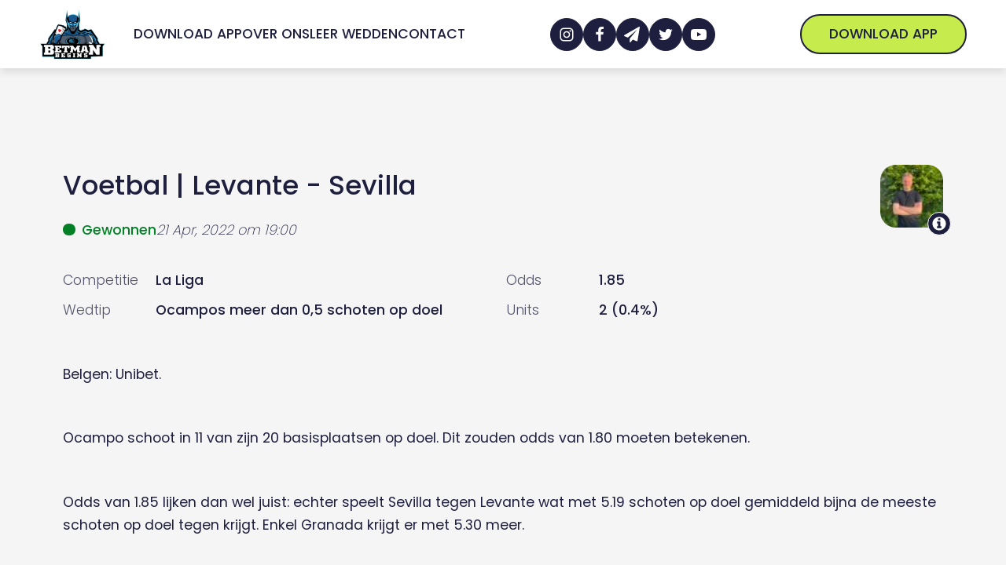

--- FILE ---
content_type: text/html; charset=UTF-8
request_url: https://www.betmanbegins.com/wedtip/levante-sevilla-2/
body_size: 28433
content:
<!DOCTYPE html>
<html lang="nl-NL" prefix="og: https://ogp.me/ns#" >
<head><meta charset="UTF-8"><script>if(navigator.userAgent.match(/MSIE|Internet Explorer/i)||navigator.userAgent.match(/Trident\/7\..*?rv:11/i)){var href=document.location.href;if(!href.match(/[?&]nowprocket/)){if(href.indexOf("?")==-1){if(href.indexOf("#")==-1){document.location.href=href+"?nowprocket=1"}else{document.location.href=href.replace("#","?nowprocket=1#")}}else{if(href.indexOf("#")==-1){document.location.href=href+"&nowprocket=1"}else{document.location.href=href.replace("#","&nowprocket=1#")}}}}</script><script>(()=>{class RocketLazyLoadScripts{constructor(){this.v="1.2.5.1",this.triggerEvents=["keydown","mousedown","mousemove","touchmove","touchstart","touchend","wheel"],this.userEventHandler=this.t.bind(this),this.touchStartHandler=this.i.bind(this),this.touchMoveHandler=this.o.bind(this),this.touchEndHandler=this.h.bind(this),this.clickHandler=this.u.bind(this),this.interceptedClicks=[],this.interceptedClickListeners=[],this.l(this),window.addEventListener("pageshow",(t=>{this.persisted=t.persisted,this.everythingLoaded&&this.m()})),document.addEventListener("DOMContentLoaded",(()=>{this.p()})),this.delayedScripts={normal:[],async:[],defer:[]},this.trash=[],this.allJQueries=[]}k(t){document.hidden?t.t():(this.triggerEvents.forEach((e=>window.addEventListener(e,t.userEventHandler,{passive:!0}))),window.addEventListener("touchstart",t.touchStartHandler,{passive:!0}),window.addEventListener("mousedown",t.touchStartHandler),document.addEventListener("visibilitychange",t.userEventHandler))}_(){this.triggerEvents.forEach((t=>window.removeEventListener(t,this.userEventHandler,{passive:!0}))),document.removeEventListener("visibilitychange",this.userEventHandler)}i(t){"HTML"!==t.target.tagName&&(window.addEventListener("touchend",this.touchEndHandler),window.addEventListener("mouseup",this.touchEndHandler),window.addEventListener("touchmove",this.touchMoveHandler,{passive:!0}),window.addEventListener("mousemove",this.touchMoveHandler),t.target.addEventListener("click",this.clickHandler),this.L(t.target,!0),this.M(t.target,"onclick","rocket-onclick"),this.C())}o(t){window.removeEventListener("touchend",this.touchEndHandler),window.removeEventListener("mouseup",this.touchEndHandler),window.removeEventListener("touchmove",this.touchMoveHandler,{passive:!0}),window.removeEventListener("mousemove",this.touchMoveHandler),t.target.removeEventListener("click",this.clickHandler),this.L(t.target,!1),this.M(t.target,"rocket-onclick","onclick"),this.O()}h(){window.removeEventListener("touchend",this.touchEndHandler),window.removeEventListener("mouseup",this.touchEndHandler),window.removeEventListener("touchmove",this.touchMoveHandler,{passive:!0}),window.removeEventListener("mousemove",this.touchMoveHandler)}u(t){t.target.removeEventListener("click",this.clickHandler),this.L(t.target,!1),this.M(t.target,"rocket-onclick","onclick"),this.interceptedClicks.push(t),t.preventDefault(),t.stopPropagation(),t.stopImmediatePropagation(),this.O()}D(){window.removeEventListener("touchstart",this.touchStartHandler,{passive:!0}),window.removeEventListener("mousedown",this.touchStartHandler),this.interceptedClicks.forEach((t=>{t.target.dispatchEvent(new MouseEvent("click",{view:t.view,bubbles:!0,cancelable:!0}))}))}l(t){EventTarget.prototype.addEventListenerBase=EventTarget.prototype.addEventListener,EventTarget.prototype.addEventListener=function(e,i,o){"click"!==e||t.windowLoaded||i===t.clickHandler||t.interceptedClickListeners.push({target:this,func:i,options:o}),(this||window).addEventListenerBase(e,i,o)}}L(t,e){this.interceptedClickListeners.forEach((i=>{i.target===t&&(e?t.removeEventListener("click",i.func,i.options):t.addEventListener("click",i.func,i.options))})),t.parentNode!==document.documentElement&&this.L(t.parentNode,e)}S(){return new Promise((t=>{this.T?this.O=t:t()}))}C(){this.T=!0}O(){this.T=!1}M(t,e,i){t.hasAttribute&&t.hasAttribute(e)&&(event.target.setAttribute(i,event.target.getAttribute(e)),event.target.removeAttribute(e))}t(){this._(this),"loading"===document.readyState?document.addEventListener("DOMContentLoaded",this.R.bind(this)):this.R()}p(){let t=[];document.querySelectorAll("script[type=rocketlazyloadscript][data-rocket-src]").forEach((e=>{let i=e.getAttribute("data-rocket-src");if(i&&0!==i.indexOf("data:")){0===i.indexOf("//")&&(i=location.protocol+i);try{const o=new URL(i).origin;o!==location.origin&&t.push({src:o,crossOrigin:e.crossOrigin||"module"===e.getAttribute("data-rocket-type")})}catch(t){}}})),t=[...new Map(t.map((t=>[JSON.stringify(t),t]))).values()],this.j(t,"preconnect")}async R(){this.lastBreath=Date.now(),this.P(this),this.F(this),this.q(),this.A(),this.I(),await this.U(this.delayedScripts.normal),await this.U(this.delayedScripts.defer),await this.U(this.delayedScripts.async);try{await this.W(),await this.H(this),await this.J()}catch(t){console.error(t)}window.dispatchEvent(new Event("rocket-allScriptsLoaded")),this.everythingLoaded=!0,this.S().then((()=>{this.D()})),this.N()}A(){document.querySelectorAll("script[type=rocketlazyloadscript]").forEach((t=>{t.hasAttribute("data-rocket-src")?t.hasAttribute("async")&&!1!==t.async?this.delayedScripts.async.push(t):t.hasAttribute("defer")&&!1!==t.defer||"module"===t.getAttribute("data-rocket-type")?this.delayedScripts.defer.push(t):this.delayedScripts.normal.push(t):this.delayedScripts.normal.push(t)}))}async B(t){if(await this.G(),!0!==t.noModule||!("noModule"in HTMLScriptElement.prototype))return new Promise((e=>{let i;function o(){(i||t).setAttribute("data-rocket-status","executed"),e()}try{if(navigator.userAgent.indexOf("Firefox/")>0||""===navigator.vendor)i=document.createElement("script"),[...t.attributes].forEach((t=>{let e=t.nodeName;"type"!==e&&("data-rocket-type"===e&&(e="type"),"data-rocket-src"===e&&(e="src"),i.setAttribute(e,t.nodeValue))})),t.text&&(i.text=t.text),i.hasAttribute("src")?(i.addEventListener("load",o),i.addEventListener("error",(function(){i.setAttribute("data-rocket-status","failed"),e()})),setTimeout((()=>{i.isConnected||e()}),1)):(i.text=t.text,o()),t.parentNode.replaceChild(i,t);else{const i=t.getAttribute("data-rocket-type"),n=t.getAttribute("data-rocket-src");i?(t.type=i,t.removeAttribute("data-rocket-type")):t.removeAttribute("type"),t.addEventListener("load",o),t.addEventListener("error",(function(){t.setAttribute("data-rocket-status","failed"),e()})),n?(t.removeAttribute("data-rocket-src"),t.src=n):t.src="data:text/javascript;base64,"+window.btoa(unescape(encodeURIComponent(t.text)))}}catch(i){t.setAttribute("data-rocket-status","failed"),e()}}));t.setAttribute("data-rocket-status","skipped")}async U(t){const e=t.shift();return e&&e.isConnected?(await this.B(e),this.U(t)):Promise.resolve()}I(){this.j([...this.delayedScripts.normal,...this.delayedScripts.defer,...this.delayedScripts.async],"preload")}j(t,e){var i=document.createDocumentFragment();t.forEach((t=>{const o=t.getAttribute&&t.getAttribute("data-rocket-src")||t.src;if(o){const n=document.createElement("link");n.href=o,n.rel=e,"preconnect"!==e&&(n.as="script"),t.getAttribute&&"module"===t.getAttribute("data-rocket-type")&&(n.crossOrigin=!0),t.crossOrigin&&(n.crossOrigin=t.crossOrigin),t.integrity&&(n.integrity=t.integrity),i.appendChild(n),this.trash.push(n)}})),document.head.appendChild(i)}P(t){let e={};function i(i,o){return e[o].eventsToRewrite.indexOf(i)>=0&&!t.everythingLoaded?"rocket-"+i:i}function o(t,o){!function(t){e[t]||(e[t]={originalFunctions:{add:t.addEventListener,remove:t.removeEventListener},eventsToRewrite:[]},t.addEventListener=function(){arguments[0]=i(arguments[0],t),e[t].originalFunctions.add.apply(t,arguments)},t.removeEventListener=function(){arguments[0]=i(arguments[0],t),e[t].originalFunctions.remove.apply(t,arguments)})}(t),e[t].eventsToRewrite.push(o)}function n(e,i){let o=e[i];e[i]=null,Object.defineProperty(e,i,{get:()=>o||function(){},set(n){t.everythingLoaded?o=n:e["rocket"+i]=o=n}})}o(document,"DOMContentLoaded"),o(window,"DOMContentLoaded"),o(window,"load"),o(window,"pageshow"),o(document,"readystatechange"),n(document,"onreadystatechange"),n(window,"onload"),n(window,"onpageshow")}F(t){let e;function i(e){return t.everythingLoaded?e:e.split(" ").map((t=>"load"===t||0===t.indexOf("load.")?"rocket-jquery-load":t)).join(" ")}function o(o){if(o&&o.fn&&!t.allJQueries.includes(o)){o.fn.ready=o.fn.init.prototype.ready=function(e){return t.domReadyFired?e.bind(document)(o):document.addEventListener("rocket-DOMContentLoaded",(()=>e.bind(document)(o))),o([])};const e=o.fn.on;o.fn.on=o.fn.init.prototype.on=function(){return this[0]===window&&("string"==typeof arguments[0]||arguments[0]instanceof String?arguments[0]=i(arguments[0]):"object"==typeof arguments[0]&&Object.keys(arguments[0]).forEach((t=>{const e=arguments[0][t];delete arguments[0][t],arguments[0][i(t)]=e}))),e.apply(this,arguments),this},t.allJQueries.push(o)}e=o}o(window.jQuery),Object.defineProperty(window,"jQuery",{get:()=>e,set(t){o(t)}})}async H(t){const e=document.querySelector("script[data-webpack]");e&&(await async function(){return new Promise((t=>{e.addEventListener("load",t),e.addEventListener("error",t)}))}(),await t.K(),await t.H(t))}async W(){this.domReadyFired=!0,await this.G(),document.dispatchEvent(new Event("rocket-readystatechange")),await this.G(),document.rocketonreadystatechange&&document.rocketonreadystatechange(),await this.G(),document.dispatchEvent(new Event("rocket-DOMContentLoaded")),await this.G(),window.dispatchEvent(new Event("rocket-DOMContentLoaded"))}async J(){await this.G(),document.dispatchEvent(new Event("rocket-readystatechange")),await this.G(),document.rocketonreadystatechange&&document.rocketonreadystatechange(),await this.G(),window.dispatchEvent(new Event("rocket-load")),await this.G(),window.rocketonload&&window.rocketonload(),await this.G(),this.allJQueries.forEach((t=>t(window).trigger("rocket-jquery-load"))),await this.G();const t=new Event("rocket-pageshow");t.persisted=this.persisted,window.dispatchEvent(t),await this.G(),window.rocketonpageshow&&window.rocketonpageshow({persisted:this.persisted}),this.windowLoaded=!0}m(){document.onreadystatechange&&document.onreadystatechange(),window.onload&&window.onload(),window.onpageshow&&window.onpageshow({persisted:this.persisted})}q(){const t=new Map;document.write=document.writeln=function(e){const i=document.currentScript;i||console.error("WPRocket unable to document.write this: "+e);const o=document.createRange(),n=i.parentElement;let s=t.get(i);void 0===s&&(s=i.nextSibling,t.set(i,s));const c=document.createDocumentFragment();o.setStart(c,0),c.appendChild(o.createContextualFragment(e)),n.insertBefore(c,s)}}async G(){Date.now()-this.lastBreath>45&&(await this.K(),this.lastBreath=Date.now())}async K(){return document.hidden?new Promise((t=>setTimeout(t))):new Promise((t=>requestAnimationFrame(t)))}N(){this.trash.forEach((t=>t.remove()))}static run(){const t=new RocketLazyLoadScripts;t.k(t)}}RocketLazyLoadScripts.run()})();</script>

<meta name="viewport" content="width=device-width, initial-scale=1.0">



<title>Levante - Sevilla - Betmanbegins</title>
<meta name="description" content="Belgen: Unibet."/>
<meta name="robots" content="follow, index, max-snippet:-1, max-video-preview:-1, max-image-preview:large"/>
<link rel="canonical" href="https://www.betmanbegins.com/wedtip/levante-sevilla-2/" />
<meta property="og:locale" content="nl_NL" />
<meta property="og:type" content="article" />
<meta property="og:title" content="Levante - Sevilla - Betmanbegins" />
<meta property="og:description" content="Belgen: Unibet." />
<meta property="og:url" content="https://www.betmanbegins.com/wedtip/levante-sevilla-2/" />
<meta property="og:site_name" content="Betmanbegins" />
<meta property="article:publisher" content="https://www.facebook.com/groups/betmanbegins" />
<meta property="og:updated_time" content="2022-05-13T09:46:22+02:00" />
<meta property="og:image" content="https://www.betmanbegins.com/wp-content/uploads/2022/05/Betmanbegins-Logo2.png" />
<meta property="og:image:secure_url" content="https://www.betmanbegins.com/wp-content/uploads/2022/05/Betmanbegins-Logo2.png" />
<meta property="og:image:width" content="1055" />
<meta property="og:image:height" content="865" />
<meta property="og:image:alt" content="Levante - Sevilla" />
<meta property="og:image:type" content="image/png" />
<meta property="article:published_time" content="2022-04-21T18:26:47+02:00" />
<meta property="article:modified_time" content="2022-05-13T09:46:22+02:00" />
<meta name="twitter:card" content="summary_large_image" />
<meta name="twitter:title" content="Levante - Sevilla - Betmanbegins" />
<meta name="twitter:description" content="Belgen: Unibet." />
<meta name="twitter:site" content="@betmanbegins" />
<meta name="twitter:creator" content="@betmanbegins" />
<meta name="twitter:image" content="https://www.betmanbegins.com/wp-content/uploads/2022/05/Betmanbegins-Logo2.png" />
<meta name="twitter:label1" content="Geschreven door" />
<meta name="twitter:data1" content="Flip Tip" />
<meta name="twitter:label2" content="Tijd om te lezen" />
<meta name="twitter:data2" content="Minder dan een minuut" />
<script type="application/ld+json" class="rank-math-schema-pro">{"@context":"https://schema.org","@graph":[{"@type":["NewsMediaOrganization","Organization"],"@id":"https://www.betmanbegins.com/#organization","name":"Betmanbegins","url":"https://www.betmanbegins.com","sameAs":["https://www.facebook.com/groups/betmanbegins","https://twitter.com/betmanbegins"],"email":"info@betmanbegins.be","logo":{"@type":"ImageObject","@id":"https://www.betmanbegins.com/#logo","url":"https://www.betmanbegins.com/wp-content/uploads/2022/02/betmanbegins-nav-logo.png","contentUrl":"https://www.betmanbegins.com/wp-content/uploads/2022/02/betmanbegins-nav-logo.png","caption":"Betmanbegins","inLanguage":"nl-NL","width":"1055","height":"865"}},{"@type":"WebSite","@id":"https://www.betmanbegins.com/#website","url":"https://www.betmanbegins.com","name":"Betmanbegins","publisher":{"@id":"https://www.betmanbegins.com/#organization"},"inLanguage":"nl-NL"},{"@type":"ImageObject","@id":"https://www.betmanbegins.com/wp-content/uploads/2022/05/Betmanbegins-Logo2.png","url":"https://www.betmanbegins.com/wp-content/uploads/2022/05/Betmanbegins-Logo2.png","width":"1055","height":"865","inLanguage":"nl-NL"},{"@type":"WebPage","@id":"https://www.betmanbegins.com/wedtip/levante-sevilla-2/#webpage","url":"https://www.betmanbegins.com/wedtip/levante-sevilla-2/","name":"Levante - Sevilla - Betmanbegins","datePublished":"2022-04-21T18:26:47+02:00","dateModified":"2022-05-13T09:46:22+02:00","isPartOf":{"@id":"https://www.betmanbegins.com/#website"},"primaryImageOfPage":{"@id":"https://www.betmanbegins.com/wp-content/uploads/2022/05/Betmanbegins-Logo2.png"},"inLanguage":"nl-NL"},{"@type":"Person","@id":"https://www.betmanbegins.com/team/fliptip/","name":"Flip Tip","url":"https://www.betmanbegins.com/team/fliptip/","image":{"@type":"ImageObject","@id":"https://secure.gravatar.com/avatar/2bf33f759f344e63af30248a4962eb4ff0f9e2ea5a0bfe158d59d68654b94796?s=96&amp;d=mm&amp;r=g","url":"https://secure.gravatar.com/avatar/2bf33f759f344e63af30248a4962eb4ff0f9e2ea5a0bfe158d59d68654b94796?s=96&amp;d=mm&amp;r=g","caption":"Flip Tip","inLanguage":"nl-NL"},"worksFor":{"@id":"https://www.betmanbegins.com/#organization"}},{"@type":"Article","headline":"Levante - Sevilla - Betmanbegins","datePublished":"2022-04-21T18:26:47+02:00","dateModified":"2022-05-13T09:46:22+02:00","articleSection":"Jacks","author":{"@id":"https://www.betmanbegins.com/team/fliptip/","name":"Flip Tip"},"publisher":{"@id":"https://www.betmanbegins.com/#organization"},"description":"Belgen: Unibet.","name":"Levante - Sevilla - Betmanbegins","@id":"https://www.betmanbegins.com/wedtip/levante-sevilla-2/#richSnippet","isPartOf":{"@id":"https://www.betmanbegins.com/wedtip/levante-sevilla-2/#webpage"},"image":{"@id":"https://www.betmanbegins.com/wp-content/uploads/2022/05/Betmanbegins-Logo2.png"},"inLanguage":"nl-NL","mainEntityOfPage":{"@id":"https://www.betmanbegins.com/wedtip/levante-sevilla-2/#webpage"}}]}</script>


<link rel='dns-prefetch' href='//www.google-analytics.com' />
<link rel='dns-prefetch' href='//ipwhois.app' />
<link rel="alternate" type="application/rss+xml" title="Betmanbegins &raquo; feed" href="https://www.betmanbegins.com/feed/" />
<style id='wp-img-auto-sizes-contain-inline-css'>
img:is([sizes=auto i],[sizes^="auto," i]){contain-intrinsic-size:3000px 1500px}
/*# sourceURL=wp-img-auto-sizes-contain-inline-css */
</style>
<link   rel='preload' as='style' data-wpacu-preload-it-async='1' rel="preload" as="font" href="https://www.betmanbegins.com/wp-content/uploads/2022/01/poppins-300.woff2" type="font/woff" crossorigin>
<link   rel='preload' as='style' data-wpacu-preload-it-async='1' rel="preload" as="font" href="https://www.betmanbegins.com/wp-content/uploads/2022/02/poppins-200.woff2" type="font/woff2" crossorigin>
<link   rel='preload' as='style' data-wpacu-preload-it-async='1' rel="preload" as="font" href="https://www.betmanbegins.com/wp-content/uploads/2022/01/poppins-300.woff2" type="font/woff2" crossorigin>
<link   rel='preload' as='style' data-wpacu-preload-it-async='1' rel="preload" as="font" href="https://www.betmanbegins.com/wp-content/uploads/2022/01/poppins-400.woff2" type="font/woff2" crossorigin>
<link   rel='preload' as='style' data-wpacu-preload-it-async='1' rel="preload" as="font" href="https://www.betmanbegins.com/wp-content/uploads/2022/01/poppins-500.woff2" type="font/woff2" crossorigin>
<link data-minify="1"   rel='preload' as='style' data-wpacu-preload-it-async='1' onload="this.onload=null;this.rel='stylesheet'" id='wpacu-preload-oxy-font-manager-custom-fonts-css' href='https://www.betmanbegins.com/wp-content/cache/min/1/wp-content/uploads/oxy-font-manager/oxy-font-manager.css?ver=1713897913' media='all' />
<style id='classic-theme-styles-inline-css'>
/*! This file is auto-generated */
.wp-block-button__link{color:#fff;background-color:#32373c;border-radius:9999px;box-shadow:none;text-decoration:none;padding:calc(.667em + 2px) calc(1.333em + 2px);font-size:1.125em}.wp-block-file__button{background:#32373c;color:#fff;text-decoration:none}
/*# sourceURL=/wp-includes/css/classic-themes.min.css */
</style>
<style   data-wpacu-inline-css-file='1'>
.is-style-wedtip-heading{position:relative}.is-style-wedtip-heading:before{content:"";display:block;position:absolute;background-image:url(/wp-content/plugins/development-plugin/assets/styles/../images/star-solid.svg);background-repeat:no-repeat;background-size:contain;background-position:center;margin-left:calc(-25px - clamp(10px,.625rem + (1vw - 3.2px)*.7813,20px));top:calc(70px + var(--xs-space)*2 + var(--l-space) - 1px);height:28px;width:28px}@media only screen and (max-width: 910px){.is-style-wedtip-heading:before{position:relative;display:inline-block;top:initial;margin-left:0px;vertical-align:top;margin-right:var(--xs-space);height:26px;width:26px}}

</style>
<style id='global-styles-inline-css'>
:root{--wp--preset--aspect-ratio--square: 1;--wp--preset--aspect-ratio--4-3: 4/3;--wp--preset--aspect-ratio--3-4: 3/4;--wp--preset--aspect-ratio--3-2: 3/2;--wp--preset--aspect-ratio--2-3: 2/3;--wp--preset--aspect-ratio--16-9: 16/9;--wp--preset--aspect-ratio--9-16: 9/16;--wp--preset--color--black: #000000;--wp--preset--color--cyan-bluish-gray: #abb8c3;--wp--preset--color--white: #ffffff;--wp--preset--color--pale-pink: #f78da7;--wp--preset--color--vivid-red: #cf2e2e;--wp--preset--color--luminous-vivid-orange: #ff6900;--wp--preset--color--luminous-vivid-amber: #fcb900;--wp--preset--color--light-green-cyan: #7bdcb5;--wp--preset--color--vivid-green-cyan: #00d084;--wp--preset--color--pale-cyan-blue: #8ed1fc;--wp--preset--color--vivid-cyan-blue: #0693e3;--wp--preset--color--vivid-purple: #9b51e0;--wp--preset--color--base: #ffffff;--wp--preset--color--contrast: #000000;--wp--preset--color--primary: #9DFF20;--wp--preset--color--secondary: #345C00;--wp--preset--color--tertiary: #F6F6F6;--wp--preset--gradient--vivid-cyan-blue-to-vivid-purple: linear-gradient(135deg,rgb(6,147,227) 0%,rgb(155,81,224) 100%);--wp--preset--gradient--light-green-cyan-to-vivid-green-cyan: linear-gradient(135deg,rgb(122,220,180) 0%,rgb(0,208,130) 100%);--wp--preset--gradient--luminous-vivid-amber-to-luminous-vivid-orange: linear-gradient(135deg,rgb(252,185,0) 0%,rgb(255,105,0) 100%);--wp--preset--gradient--luminous-vivid-orange-to-vivid-red: linear-gradient(135deg,rgb(255,105,0) 0%,rgb(207,46,46) 100%);--wp--preset--gradient--very-light-gray-to-cyan-bluish-gray: linear-gradient(135deg,rgb(238,238,238) 0%,rgb(169,184,195) 100%);--wp--preset--gradient--cool-to-warm-spectrum: linear-gradient(135deg,rgb(74,234,220) 0%,rgb(151,120,209) 20%,rgb(207,42,186) 40%,rgb(238,44,130) 60%,rgb(251,105,98) 80%,rgb(254,248,76) 100%);--wp--preset--gradient--blush-light-purple: linear-gradient(135deg,rgb(255,206,236) 0%,rgb(152,150,240) 100%);--wp--preset--gradient--blush-bordeaux: linear-gradient(135deg,rgb(254,205,165) 0%,rgb(254,45,45) 50%,rgb(107,0,62) 100%);--wp--preset--gradient--luminous-dusk: linear-gradient(135deg,rgb(255,203,112) 0%,rgb(199,81,192) 50%,rgb(65,88,208) 100%);--wp--preset--gradient--pale-ocean: linear-gradient(135deg,rgb(255,245,203) 0%,rgb(182,227,212) 50%,rgb(51,167,181) 100%);--wp--preset--gradient--electric-grass: linear-gradient(135deg,rgb(202,248,128) 0%,rgb(113,206,126) 100%);--wp--preset--gradient--midnight: linear-gradient(135deg,rgb(2,3,129) 0%,rgb(40,116,252) 100%);--wp--preset--font-size--small: clamp(0.875rem, 0.875rem + ((1vw - 0.2rem) * 0.227), 1rem);--wp--preset--font-size--medium: clamp(1rem, 1rem + ((1vw - 0.2rem) * 0.227), 1.125rem);--wp--preset--font-size--large: clamp(1.75rem, 1.75rem + ((1vw - 0.2rem) * 0.227), 1.875rem);--wp--preset--font-size--x-large: 2.25rem;--wp--preset--font-size--xx-large: clamp(6.1rem, 6.1rem + ((1vw - 0.2rem) * 7.091), 10rem);--wp--preset--font-family--dm-sans: "DM Sans", sans-serif;--wp--preset--font-family--ibm-plex-mono: 'IBM Plex Mono', monospace;--wp--preset--font-family--inter: "Inter", sans-serif;--wp--preset--font-family--system-font: -apple-system,BlinkMacSystemFont,"Segoe UI",Roboto,Oxygen-Sans,Ubuntu,Cantarell,"Helvetica Neue",sans-serif;--wp--preset--font-family--source-serif-pro: "Source Serif Pro", serif;--wp--preset--spacing--20: 0.44rem;--wp--preset--spacing--30: clamp(1.5rem, 5vw, 2rem);--wp--preset--spacing--40: clamp(1.8rem, 1.8rem + ((1vw - 0.48rem) * 2.885), 3rem);--wp--preset--spacing--50: clamp(2.5rem, 8vw, 4.5rem);--wp--preset--spacing--60: clamp(3.75rem, 10vw, 7rem);--wp--preset--spacing--70: clamp(5rem, 5.25rem + ((1vw - 0.48rem) * 9.096), 8rem);--wp--preset--spacing--80: clamp(7rem, 14vw, 11rem);--wp--preset--shadow--natural: 6px 6px 9px rgba(0, 0, 0, 0.2);--wp--preset--shadow--deep: 12px 12px 50px rgba(0, 0, 0, 0.4);--wp--preset--shadow--sharp: 6px 6px 0px rgba(0, 0, 0, 0.2);--wp--preset--shadow--outlined: 6px 6px 0px -3px rgb(255, 255, 255), 6px 6px rgb(0, 0, 0);--wp--preset--shadow--crisp: 6px 6px 0px rgb(0, 0, 0);}:root :where(.is-layout-flow) > :first-child{margin-block-start: 0;}:root :where(.is-layout-flow) > :last-child{margin-block-end: 0;}:root :where(.is-layout-flow) > *{margin-block-start: 1.5rem;margin-block-end: 0;}:root :where(.is-layout-constrained) > :first-child{margin-block-start: 0;}:root :where(.is-layout-constrained) > :last-child{margin-block-end: 0;}:root :where(.is-layout-constrained) > *{margin-block-start: 1.5rem;margin-block-end: 0;}:root :where(.is-layout-flex){gap: 1.5rem;}:root :where(.is-layout-grid){gap: 1.5rem;}body .is-layout-flex{display: flex;}.is-layout-flex{flex-wrap: wrap;align-items: center;}.is-layout-flex > :is(*, div){margin: 0;}body .is-layout-grid{display: grid;}.is-layout-grid > :is(*, div){margin: 0;}.has-black-color{color: var(--wp--preset--color--black) !important;}.has-cyan-bluish-gray-color{color: var(--wp--preset--color--cyan-bluish-gray) !important;}.has-white-color{color: var(--wp--preset--color--white) !important;}.has-pale-pink-color{color: var(--wp--preset--color--pale-pink) !important;}.has-vivid-red-color{color: var(--wp--preset--color--vivid-red) !important;}.has-luminous-vivid-orange-color{color: var(--wp--preset--color--luminous-vivid-orange) !important;}.has-luminous-vivid-amber-color{color: var(--wp--preset--color--luminous-vivid-amber) !important;}.has-light-green-cyan-color{color: var(--wp--preset--color--light-green-cyan) !important;}.has-vivid-green-cyan-color{color: var(--wp--preset--color--vivid-green-cyan) !important;}.has-pale-cyan-blue-color{color: var(--wp--preset--color--pale-cyan-blue) !important;}.has-vivid-cyan-blue-color{color: var(--wp--preset--color--vivid-cyan-blue) !important;}.has-vivid-purple-color{color: var(--wp--preset--color--vivid-purple) !important;}.has-black-background-color{background-color: var(--wp--preset--color--black) !important;}.has-cyan-bluish-gray-background-color{background-color: var(--wp--preset--color--cyan-bluish-gray) !important;}.has-white-background-color{background-color: var(--wp--preset--color--white) !important;}.has-pale-pink-background-color{background-color: var(--wp--preset--color--pale-pink) !important;}.has-vivid-red-background-color{background-color: var(--wp--preset--color--vivid-red) !important;}.has-luminous-vivid-orange-background-color{background-color: var(--wp--preset--color--luminous-vivid-orange) !important;}.has-luminous-vivid-amber-background-color{background-color: var(--wp--preset--color--luminous-vivid-amber) !important;}.has-light-green-cyan-background-color{background-color: var(--wp--preset--color--light-green-cyan) !important;}.has-vivid-green-cyan-background-color{background-color: var(--wp--preset--color--vivid-green-cyan) !important;}.has-pale-cyan-blue-background-color{background-color: var(--wp--preset--color--pale-cyan-blue) !important;}.has-vivid-cyan-blue-background-color{background-color: var(--wp--preset--color--vivid-cyan-blue) !important;}.has-vivid-purple-background-color{background-color: var(--wp--preset--color--vivid-purple) !important;}.has-black-border-color{border-color: var(--wp--preset--color--black) !important;}.has-cyan-bluish-gray-border-color{border-color: var(--wp--preset--color--cyan-bluish-gray) !important;}.has-white-border-color{border-color: var(--wp--preset--color--white) !important;}.has-pale-pink-border-color{border-color: var(--wp--preset--color--pale-pink) !important;}.has-vivid-red-border-color{border-color: var(--wp--preset--color--vivid-red) !important;}.has-luminous-vivid-orange-border-color{border-color: var(--wp--preset--color--luminous-vivid-orange) !important;}.has-luminous-vivid-amber-border-color{border-color: var(--wp--preset--color--luminous-vivid-amber) !important;}.has-light-green-cyan-border-color{border-color: var(--wp--preset--color--light-green-cyan) !important;}.has-vivid-green-cyan-border-color{border-color: var(--wp--preset--color--vivid-green-cyan) !important;}.has-pale-cyan-blue-border-color{border-color: var(--wp--preset--color--pale-cyan-blue) !important;}.has-vivid-cyan-blue-border-color{border-color: var(--wp--preset--color--vivid-cyan-blue) !important;}.has-vivid-purple-border-color{border-color: var(--wp--preset--color--vivid-purple) !important;}.has-vivid-cyan-blue-to-vivid-purple-gradient-background{background: var(--wp--preset--gradient--vivid-cyan-blue-to-vivid-purple) !important;}.has-light-green-cyan-to-vivid-green-cyan-gradient-background{background: var(--wp--preset--gradient--light-green-cyan-to-vivid-green-cyan) !important;}.has-luminous-vivid-amber-to-luminous-vivid-orange-gradient-background{background: var(--wp--preset--gradient--luminous-vivid-amber-to-luminous-vivid-orange) !important;}.has-luminous-vivid-orange-to-vivid-red-gradient-background{background: var(--wp--preset--gradient--luminous-vivid-orange-to-vivid-red) !important;}.has-very-light-gray-to-cyan-bluish-gray-gradient-background{background: var(--wp--preset--gradient--very-light-gray-to-cyan-bluish-gray) !important;}.has-cool-to-warm-spectrum-gradient-background{background: var(--wp--preset--gradient--cool-to-warm-spectrum) !important;}.has-blush-light-purple-gradient-background{background: var(--wp--preset--gradient--blush-light-purple) !important;}.has-blush-bordeaux-gradient-background{background: var(--wp--preset--gradient--blush-bordeaux) !important;}.has-luminous-dusk-gradient-background{background: var(--wp--preset--gradient--luminous-dusk) !important;}.has-pale-ocean-gradient-background{background: var(--wp--preset--gradient--pale-ocean) !important;}.has-electric-grass-gradient-background{background: var(--wp--preset--gradient--electric-grass) !important;}.has-midnight-gradient-background{background: var(--wp--preset--gradient--midnight) !important;}.has-small-font-size{font-size: var(--wp--preset--font-size--small) !important;}.has-medium-font-size{font-size: var(--wp--preset--font-size--medium) !important;}.has-large-font-size{font-size: var(--wp--preset--font-size--large) !important;}.has-x-large-font-size{font-size: var(--wp--preset--font-size--x-large) !important;}
/*# sourceURL=global-styles-inline-css */
</style>
<link   rel='preload' as='style' data-wpacu-preload-it-async='1' onload="this.onload=null;this.rel='stylesheet'" id='wpacu-preload-development-css' href='https://www.betmanbegins.com/wp-content/plugins/development-plugin/assets/styles/main-min.css?ver=6.9' media='all' />
<link data-minify="1"   rel='preload' as='style' data-wpacu-preload-it-async='1' onload="this.onload=null;this.rel='stylesheet'" id='wpacu-preload-oxygen-css' href='https://www.betmanbegins.com/wp-content/cache/min/1/wp-content/plugins/oxygen/component-framework/oxygen.css?ver=1713897913' media='all' />
<style id='rocket-lazyload-inline-css'>
.rll-youtube-player{position:relative;padding-bottom:56.23%;height:0;overflow:hidden;max-width:100%;}.rll-youtube-player:focus-within{outline: 2px solid currentColor;outline-offset: 5px;}.rll-youtube-player iframe{position:absolute;top:0;left:0;width:100%;height:100%;z-index:100;background:0 0}.rll-youtube-player img{bottom:0;display:block;left:0;margin:auto;max-width:100%;width:100%;position:absolute;right:0;top:0;border:none;height:auto;-webkit-transition:.4s all;-moz-transition:.4s all;transition:.4s all}.rll-youtube-player img:hover{-webkit-filter:brightness(75%)}.rll-youtube-player .play{height:100%;width:100%;left:0;top:0;position:absolute;background:url(https://www.betmanbegins.com/wp-content/plugins/wp-rocket/assets/img/youtube.png) no-repeat center;background-color: transparent !important;cursor:pointer;border:none;}.wp-embed-responsive .wp-has-aspect-ratio .rll-youtube-player{position:absolute;padding-bottom:0;width:100%;height:100%;top:0;bottom:0;left:0;right:0}
/*# sourceURL=rocket-lazyload-inline-css */
</style>



<style class='wp-fonts-local'>
@font-face{font-family:"DM Sans";font-style:normal;font-weight:400;font-display:fallback;src:url('https://www.betmanbegins.com/wp-content/themes/oxygen-is-not-a-theme/assets/fonts/dm-sans/DMSans-Regular.woff2') format('woff2');font-stretch:normal;}
@font-face{font-family:"DM Sans";font-style:italic;font-weight:400;font-display:fallback;src:url('https://www.betmanbegins.com/wp-content/themes/oxygen-is-not-a-theme/assets/fonts/dm-sans/DMSans-Regular-Italic.woff2') format('woff2');font-stretch:normal;}
@font-face{font-family:"DM Sans";font-style:normal;font-weight:700;font-display:fallback;src:url('https://www.betmanbegins.com/wp-content/themes/oxygen-is-not-a-theme/assets/fonts/dm-sans/DMSans-Bold.woff2') format('woff2');font-stretch:normal;}
@font-face{font-family:"DM Sans";font-style:italic;font-weight:700;font-display:fallback;src:url('https://www.betmanbegins.com/wp-content/themes/oxygen-is-not-a-theme/assets/fonts/dm-sans/DMSans-Bold-Italic.woff2') format('woff2');font-stretch:normal;}
@font-face{font-family:"IBM Plex Mono";font-style:normal;font-weight:300;font-display:block;src:url('https://www.betmanbegins.com/wp-content/themes/oxygen-is-not-a-theme/assets/fonts/ibm-plex-mono/IBMPlexMono-Light.woff2') format('woff2');font-stretch:normal;}
@font-face{font-family:"IBM Plex Mono";font-style:normal;font-weight:400;font-display:block;src:url('https://www.betmanbegins.com/wp-content/themes/oxygen-is-not-a-theme/assets/fonts/ibm-plex-mono/IBMPlexMono-Regular.woff2') format('woff2');font-stretch:normal;}
@font-face{font-family:"IBM Plex Mono";font-style:italic;font-weight:400;font-display:block;src:url('https://www.betmanbegins.com/wp-content/themes/oxygen-is-not-a-theme/assets/fonts/ibm-plex-mono/IBMPlexMono-Italic.woff2') format('woff2');font-stretch:normal;}
@font-face{font-family:"IBM Plex Mono";font-style:normal;font-weight:700;font-display:block;src:url('https://www.betmanbegins.com/wp-content/themes/oxygen-is-not-a-theme/assets/fonts/ibm-plex-mono/IBMPlexMono-Bold.woff2') format('woff2');font-stretch:normal;}
@font-face{font-family:Inter;font-style:normal;font-weight:200 900;font-display:fallback;src:url('https://www.betmanbegins.com/wp-content/themes/oxygen-is-not-a-theme/assets/fonts/inter/Inter-VariableFont_slnt,wght.ttf') format('truetype');font-stretch:normal;}
@font-face{font-family:"Source Serif Pro";font-style:normal;font-weight:200 900;font-display:fallback;src:url('https://www.betmanbegins.com/wp-content/themes/oxygen-is-not-a-theme/assets/fonts/source-serif-pro/SourceSerif4Variable-Roman.ttf.woff2') format('woff2');font-stretch:normal;}
@font-face{font-family:"Source Serif Pro";font-style:italic;font-weight:200 900;font-display:fallback;src:url('https://www.betmanbegins.com/wp-content/themes/oxygen-is-not-a-theme/assets/fonts/source-serif-pro/SourceSerif4Variable-Italic.ttf.woff2') format('woff2');font-stretch:normal;}
</style>
<link rel="icon" href="https://www.betmanbegins.com/wp-content/uploads/2022/05/cropped-Betmanbegins-Logo2-52x52.png" sizes="32x32" />
<link rel="icon" href="https://www.betmanbegins.com/wp-content/uploads/2022/05/cropped-Betmanbegins-Logo2-300x300.png" sizes="192x192" />
<link rel="apple-touch-icon" href="https://www.betmanbegins.com/wp-content/uploads/2022/05/cropped-Betmanbegins-Logo2-300x300.png" />
<meta name="msapplication-TileImage" content="https://www.betmanbegins.com/wp-content/uploads/2022/05/cropped-Betmanbegins-Logo2-300x300.png" />
<link data-minify="1" rel='stylesheet' id='oxygen-cache-977-css' href='https://www.betmanbegins.com/wp-content/cache/min/1/wp-content/uploads/oxygen/css/977.css?ver=1713897914' media='all' />
<style   data-wpacu-inline-css-file='1'>
#text_block-15-16723{useCustomTag:true}#link_button-16-16723{}#link_button-16-16723:hover{}#link_button-16-16723:hover{background-color:rgba(0,0,0,0)}
</style>
<link data-minify="1" rel='stylesheet' id='oxygen-cache-22-css' href='https://www.betmanbegins.com/wp-content/cache/min/1/wp-content/uploads/oxygen/css/22.css?ver=1713897913' media='all' />
<link data-minify="1" rel='stylesheet' id='oxygen-cache-18130-css' href='https://www.betmanbegins.com/wp-content/cache/min/1/wp-content/uploads/oxygen/css/18130.css?ver=1713897914' media='all' />
<link data-minify="1"   rel='preload' as='style' data-wpacu-preload-it-async='1' onload="this.onload=null;this.rel='stylesheet'" id='wpacu-preload-oxygen-universal-styles-css' href='https://www.betmanbegins.com/wp-content/cache/min/1/wp-content/uploads/oxygen/css/universal.css?ver=1713897913' media='all' />
<noscript><style id="rocket-lazyload-nojs-css">.rll-youtube-player, [data-lazy-src]{display:none !important;}</style></noscript>
</head>
<body class="wp-singular wedtip-template-default single single-wedtip postid-10950 wp-embed-responsive wp-theme-oxygen-is-not-a-theme  oxygen-body" >
<script   src="https://www.betmanbegins.com/wp-includes/js/jquery/jquery.min.js?ver=3.7.1" id="jquery-core-js" defer></script>
<script id="google_gtagjs" src="https://www.betmanbegins.com/?local_ga_js=6cb9423ff71de082622103f9d46a7728" async></script>
<script id="google_gtagjs-inline">
window.dataLayer = window.dataLayer || [];function gtag(){dataLayer.push(arguments);}gtag('js', new Date());gtag('config', 'G-296MQVTYGX', {} );
</script>
<script type="rocketlazyloadscript" id="wpacu-preload-async-css-fallback">
/*! LoadCSS. [c]2020 Filament Group, Inc. MIT License */
/* This file is meant as a standalone workflow for
- testing support for link[rel=preload]
- enabling async CSS loading in browsers that do not support rel=preload
- applying rel preload css once loaded, whether supported or not.
*/
(function(w){"use strict";var wpacuLoadCSS=function(href,before,media,attributes){var doc=w.document;var ss=doc.createElement('link');var ref;if(before){ref=before}else{var refs=(doc.body||doc.getElementsByTagName('head')[0]).childNodes;ref=refs[refs.length-1]}
var sheets=doc.styleSheets;if(attributes){for(var attributeName in attributes){if(attributes.hasOwnProperty(attributeName)){ss.setAttribute(attributeName,attributes[attributeName])}}}
ss.rel="stylesheet";ss.href=href;ss.media="only x";function ready(cb){if(doc.body){return cb()}
setTimeout(function(){ready(cb)})}
ready(function(){ref.parentNode.insertBefore(ss,(before?ref:ref.nextSibling))});var onwpaculoadcssdefined=function(cb){var resolvedHref=ss.href;var i=sheets.length;while(i--){if(sheets[i].href===resolvedHref){return cb()}}
setTimeout(function(){onwpaculoadcssdefined(cb)})};function wpacuLoadCB(){if(ss.addEventListener){ss.removeEventListener("load",wpacuLoadCB)}
ss.media=media||"all"}
if(ss.addEventListener){ss.addEventListener("load",wpacuLoadCB)}
ss.onwpaculoadcssdefined=onwpaculoadcssdefined;onwpaculoadcssdefined(wpacuLoadCB);return ss};if(typeof exports!=="undefined"){exports.wpacuLoadCSS=wpacuLoadCSS}else{w.wpacuLoadCSS=wpacuLoadCSS}}(typeof global!=="undefined"?global:this))
</script>




						<div id="header-spacer" class="ct-div-block c-padding-bottom-xs c-padding-top-xs" ><div id="text_block-104-22" class="ct-text-block" ><br></div></div><header id="header-bar" class="ct-div-block c-padding-top-xs c-padding-bottom-xs" ><div id="div_block-79-22" class="ct-div-block margin-x-auto c-full-width c-section-padding-left c-section-padding-right primary-dark-text text-sm" ><div id="div_block-86-22" class="ct-div-block" ><a id="link-150-22" class="ct-link" href="/"   ><img  id="image-8-22" alt="" src="data:image/svg+xml,%3Csvg%20xmlns='http://www.w3.org/2000/svg'%20viewBox='0%200%200%200'%3E%3C/svg%3E" class="ct-image " data-lazy-srcset="https://www.betmanbegins.com/wp-content/uploads/2022/02/betmanbegins-nav-logo-150x123.png 150w, https://www.betmanbegins.com/wp-content/uploads/2022/02/betmanbegins-nav-logo-52x43.png 52w, https://www.betmanbegins.com/wp-content/uploads/2022/02/betmanbegins-nav-logo-80x66.png 80w, https://www.betmanbegins.com/wp-content/uploads/2022/02/betmanbegins-nav-logo-100x82.png 100w" data-lazy-sizes="(max-width: 150px) 100vw, 150px" data-lazy-src="https://www.betmanbegins.com/wp-content/uploads/2022/02/betmanbegins-nav-logo-150x123.png" /><noscript><img  id="image-8-22" alt="" src="https://www.betmanbegins.com/wp-content/uploads/2022/02/betmanbegins-nav-logo-150x123.png" class="ct-image " srcset="https://www.betmanbegins.com/wp-content/uploads/2022/02/betmanbegins-nav-logo-150x123.png 150w, https://www.betmanbegins.com/wp-content/uploads/2022/02/betmanbegins-nav-logo-52x43.png 52w, https://www.betmanbegins.com/wp-content/uploads/2022/02/betmanbegins-nav-logo-80x66.png 80w, https://www.betmanbegins.com/wp-content/uploads/2022/02/betmanbegins-nav-logo-100x82.png 100w" sizes="(max-width: 150px) 100vw, 150px" /></noscript></a><div id="div_block-92-22" class="ct-div-block c-margin-left-m c-uppercase weight-500 c-columns-gap-m hide-xl" ><a id="link_text-93-22" class="ct-link-text e-nav-link" href="/download-de-betmanbegins-app/"   >Download App</a><a id="link_text-95-22" class="ct-link-text e-nav-link" href="/over-ons/"   >Over ons<br></a><a id="link_text-96-22" class="ct-link-text e-nav-link" href="/leer-wedden-op-sport/" target="_self"  >Leer wedden<br></a><a id="link_text-282-22" class="ct-link-text e-nav-link" href="/contact/" target="_self"  >Contact<br></a></div></div><div id="div_block-24-22" class="ct-div-block c-columns-gap-xs" ><a id="link-147-22" class="ct-link" href="https://www.instagram.com/betmanbegins/" target="_blank"  ><div id="fancy_icon-20-22" class="ct-fancy-icon e-social-icon" ><svg id="svg-fancy_icon-20-22"><use xlink:href="#FontAwesomeicon-instagram"></use></svg></div></a><a id="link-149-22" class="ct-link" href="https://www.facebook.com/groups/1529971410474164/" target="_blank"  ><div id="fancy_icon-30-22" class="ct-fancy-icon e-social-icon" ><svg id="svg-fancy_icon-30-22"><use xlink:href="#FontAwesomeicon-facebook"></use></svg></div></a><a id="link-148-22" class="ct-link" href="https://t.me/betman_begins" target="_blank"  ><div id="fancy_icon-136-22" class="ct-fancy-icon e-social-icon" ><svg id="svg-fancy_icon-136-22"><use xlink:href="#FontAwesomeicon-paper-plane"></use></svg></div></a><a id="link-145-22" class="ct-link" href="https://twitter.com/betmanbegins" target="_blank"  ><div id="fancy_icon-32-22" class="ct-fancy-icon e-social-icon" ><svg id="svg-fancy_icon-32-22"><use xlink:href="#FontAwesomeicon-twitter"></use></svg></div></a><a id="link-146-22" class="ct-link" href="https://www.youtube.com/channel/UCRZbzVQk0H2q9xT2K7UesEA" target="_blank"  ><div id="fancy_icon-33-22" class="ct-fancy-icon e-social-icon" ><svg id="svg-fancy_icon-33-22"><use xlink:href="#FontAwesomeicon-youtube-play"></use></svg></div></a></div><div id="div_block-91-22" class="ct-div-block" ><a id="link_button-29-22" class="ct-link-button button text-sm" href="/download-de-betmanbegins-app/" target="_self"  >Download App</a><div id="mobile-nav-trigger" class="ct-div-block c-relative show-xl c-margin-left-xs" ><div id="fancy_icon-106-22" class="ct-fancy-icon " ><svg id="svg-fancy_icon-106-22"><use xlink:href="#FontAwesomeicon-bars"></use></svg></div><div id="text_block-110-22" class="ct-text-block" ><br></div></div></div></div></header><div id="code_block-320-11870" class="ct-code-block" ><script>
	window.addEventListener('DOMContentLoaded', function() {
		const betmanTitle = document.getElementById('title-name');

		let betmanTitleTrigger = new MouseEvent('mousedown', {
			'view': window,
			'bubbles': true,
			'cancelable': true
		});

		betmanTitle.dispatchEvent(betmanTitleTrigger);
	});
</script></div><section id="section-216-11870" class=" ct-section" ><div class="ct-section-inner-wrap"><div id="betman-banner-wrapper" class="ct-code-block c-max-width-1120 margin-x-auto c-full-width c-overflow-hidden c-margin-bottom-m" ></div><div id="div_block-4-11870" class="ct-div-block margin-x-auto c-full-width e-wt-wrapper text-sm c-max-width-1120" ><div id="div_block-354-16199" class="ct-div-block c-full-width c-columns-gap-s e-wt-page-title-wrapper c-margin-bottom-m" ><h1 id="headline-7-11870" class="ct-headline weight-500 e-wt-title c-full-width margin-x-auto c-max-width-1120 c-row-start-1 c-col-span-m-2"><span id="span-8-11870" class="ct-span e-wt-title-sport" ><a href="https://www.betmanbegins.com/sport/voetbal/" rel="tag">Voetbal</a></span> | <span id="title-name" class="ct-span e-wt-title-name" >Levante - Sevilla</span></h1><div id="div_block-376-18130" class="ct-div-block c-relative c-row-start-1 c-row-span-2 c-row-start-m-2 c-col-start-m-2" ><a id="link-355-16199" class="ct-link c-relative" href="https://www.betmanbegins.com/team/fliptip/" target="_self"  ><div id="code_block-356-16199" class="ct-code-block c-relative e-wt-author-image" ><img width="80" height="60" src="data:image/svg+xml,%3Csvg%20xmlns='http://www.w3.org/2000/svg'%20viewBox='0%200%2080%2060'%3E%3C/svg%3E" class="ct-image image-full e-tc-image" alt="Flip Tip Betmanbegins" decoding="async" data-lazy-srcset="https://www.betmanbegins.com/wp-content/uploads/2022/07/Flip-Tip-Betmanbegins-80x60.jpg 80w, https://www.betmanbegins.com/wp-content/uploads/2022/07/Flip-Tip-Betmanbegins-300x225.jpg 300w, https://www.betmanbegins.com/wp-content/uploads/2022/07/Flip-Tip-Betmanbegins-1024x768.jpg 1024w, https://www.betmanbegins.com/wp-content/uploads/2022/07/Flip-Tip-Betmanbegins-150x113.jpg 150w, https://www.betmanbegins.com/wp-content/uploads/2022/07/Flip-Tip-Betmanbegins-768x576.jpg 768w, https://www.betmanbegins.com/wp-content/uploads/2022/07/Flip-Tip-Betmanbegins-52x39.jpg 52w, https://www.betmanbegins.com/wp-content/uploads/2022/07/Flip-Tip-Betmanbegins-100x75.jpg 100w, https://www.betmanbegins.com/wp-content/uploads/2022/07/Flip-Tip-Betmanbegins-200x150.jpg 200w, https://www.betmanbegins.com/wp-content/uploads/2022/07/Flip-Tip-Betmanbegins-340x255.jpg 340w, https://www.betmanbegins.com/wp-content/uploads/2022/07/Flip-Tip-Betmanbegins-480x360.jpg 480w, https://www.betmanbegins.com/wp-content/uploads/2022/07/Flip-Tip-Betmanbegins-640x480.jpg 640w, https://www.betmanbegins.com/wp-content/uploads/2022/07/Flip-Tip-Betmanbegins-720x540.jpg 720w, https://www.betmanbegins.com/wp-content/uploads/2022/07/Flip-Tip-Betmanbegins-960x720.jpg 960w, https://www.betmanbegins.com/wp-content/uploads/2022/07/Flip-Tip-Betmanbegins-1168x876.jpg 1168w, https://www.betmanbegins.com/wp-content/uploads/2022/07/Flip-Tip-Betmanbegins-1440x1080.jpg 1440w, https://www.betmanbegins.com/wp-content/uploads/2022/07/Flip-Tip-Betmanbegins-1920x1440.jpg 1920w, https://www.betmanbegins.com/wp-content/uploads/2022/07/Flip-Tip-Betmanbegins-1536x1152.jpg 1536w, https://www.betmanbegins.com/wp-content/uploads/2022/07/Flip-Tip-Betmanbegins-2048x1536.jpg 2048w, https://www.betmanbegins.com/wp-content/uploads/2022/07/Flip-Tip-Betmanbegins-scaled.jpg 2560w" data-lazy-sizes="(max-width: 80px) 100vw, 80px" data-lazy-src="https://www.betmanbegins.com/wp-content/uploads/2022/07/Flip-Tip-Betmanbegins-80x60.jpg" /><noscript><img width="80" height="60" src="https://www.betmanbegins.com/wp-content/uploads/2022/07/Flip-Tip-Betmanbegins-80x60.jpg" class="ct-image image-full e-tc-image" alt="Flip Tip Betmanbegins" decoding="async" srcset="https://www.betmanbegins.com/wp-content/uploads/2022/07/Flip-Tip-Betmanbegins-80x60.jpg 80w, https://www.betmanbegins.com/wp-content/uploads/2022/07/Flip-Tip-Betmanbegins-300x225.jpg 300w, https://www.betmanbegins.com/wp-content/uploads/2022/07/Flip-Tip-Betmanbegins-1024x768.jpg 1024w, https://www.betmanbegins.com/wp-content/uploads/2022/07/Flip-Tip-Betmanbegins-150x113.jpg 150w, https://www.betmanbegins.com/wp-content/uploads/2022/07/Flip-Tip-Betmanbegins-768x576.jpg 768w, https://www.betmanbegins.com/wp-content/uploads/2022/07/Flip-Tip-Betmanbegins-52x39.jpg 52w, https://www.betmanbegins.com/wp-content/uploads/2022/07/Flip-Tip-Betmanbegins-100x75.jpg 100w, https://www.betmanbegins.com/wp-content/uploads/2022/07/Flip-Tip-Betmanbegins-200x150.jpg 200w, https://www.betmanbegins.com/wp-content/uploads/2022/07/Flip-Tip-Betmanbegins-340x255.jpg 340w, https://www.betmanbegins.com/wp-content/uploads/2022/07/Flip-Tip-Betmanbegins-480x360.jpg 480w, https://www.betmanbegins.com/wp-content/uploads/2022/07/Flip-Tip-Betmanbegins-640x480.jpg 640w, https://www.betmanbegins.com/wp-content/uploads/2022/07/Flip-Tip-Betmanbegins-720x540.jpg 720w, https://www.betmanbegins.com/wp-content/uploads/2022/07/Flip-Tip-Betmanbegins-960x720.jpg 960w, https://www.betmanbegins.com/wp-content/uploads/2022/07/Flip-Tip-Betmanbegins-1168x876.jpg 1168w, https://www.betmanbegins.com/wp-content/uploads/2022/07/Flip-Tip-Betmanbegins-1440x1080.jpg 1440w, https://www.betmanbegins.com/wp-content/uploads/2022/07/Flip-Tip-Betmanbegins-1920x1440.jpg 1920w, https://www.betmanbegins.com/wp-content/uploads/2022/07/Flip-Tip-Betmanbegins-1536x1152.jpg 1536w, https://www.betmanbegins.com/wp-content/uploads/2022/07/Flip-Tip-Betmanbegins-2048x1536.jpg 2048w, https://www.betmanbegins.com/wp-content/uploads/2022/07/Flip-Tip-Betmanbegins-scaled.jpg 2560w" sizes="(max-width: 80px) 100vw, 80px" /></noscript></div><div id="fancy_icon-357-16199" class="ct-fancy-icon e-wp-author-icon" ><svg id="svg-fancy_icon-357-16199"><use xlink:href="#FontAwesomeicon-info-circle"></use></svg></div></a></div><div id="div_block-35-11870" class="ct-div-block e-wt-r-meta-wrapper c-full-width c-columns-gap-s" ><div id="text_block-36-11870" class="ct-text-block weight-500 tip-status tip-gewonnen"><span id="span-37-11870" class="ct-span">Gewonnen</span></div><div id="text_block-38-11870" class="ct-text-block c-italic weight-200" ><span id="span-39-16199" class="ct-span" >21 Apr, 2022</span> om <span id="span-40-16199" class="ct-span" >19:00</span></div></div></div><div id="div_block-16-11870" class="ct-div-block e-wt-specs c-columns-gap-xs c-full-width c-columns-2 c-columns-l-1" ><div id="div_block-17-11870" class="ct-div-block e-tip-block-score-item c-columns-gap-s" ><div id="text_block-18-11870" class="ct-text-block c-opacity-75 weight-300" >Competitie</div><div id="text_block-19-11870" class="ct-text-block weight-500" ><span id="span-20-11870" class="ct-span" >La Liga</span></div></div><div id="div_block-21-11870" class="ct-div-block e-tip-block-score-item c-columns-gap-s c-row-start-2" ><div id="text_block-22-11870" class="ct-text-block c-opacity-75 weight-300" >Wedtip</div><div id="text_block-23-11870" class="ct-text-block weight-500" ><span id="span-24-11870" class="ct-span" >Ocampos meer dan 0,5 schoten op doel</span></div></div><div id="div_block-25-11870" class="ct-div-block c-full-width c-columns-m-1 c-columns-gap-xs c-row-start-1 c-col-start-2 c-row-span-2 c-row-start-l-3 c-col-start-l-1 c-columns-l-2 c-columns-1" ><div id="div_block-26-11870" class="ct-div-block e-tip-block-score-item c-columns-gap-s" ><div id="text_block-27-11870" class="ct-text-block c-opacity-75 weight-300" >Odds</div><div id="code_block-351-16199" class="ct-code-block weight-500" >1.85</div></div><div id="div_block-30-11870" class="ct-div-block e-tip-block-score-item c-columns-gap-s" ><div id="text_block-31-11870" class="ct-text-block c-opacity-75 weight-300" >Units</div><div id="code_block-32-11870" class="ct-code-block weight-500" >2&nbsp;(0.4%)</div></div></div></div><div id="code_block-33-11870" class="ct-code-block c-full-width entry c-margin-top-l c-left" ><p>Belgen: Unibet.</p>
<p>Ocampo schoot in 11 van zijn 20 basisplaatsen op doel. Dit zouden odds van 1.80 moeten betekenen.</p>
<p>Odds van 1.85 lijken dan wel juist: echter speelt Sevilla tegen Levante wat met 5.19 schoten op doel gemiddeld bijna de meeste schoten op doel tegen krijgt. Enkel Granada krijgt er met 5.30 meer.</p>
</div></div></div></section><section id="section-352-16199" class=" ct-section c-text-light" ><div class="ct-section-inner-wrap">
<div id="fancy_icon-57-11870" class="ct-fancy-icon" ><svg id="svg-fancy_icon-57-11870"><use xlink:href="#FontAwesomeicon-angle-right"></use></svg></div><div id="fancy_icon-60-11870" class="ct-fancy-icon" ><svg id="svg-fancy_icon-60-11870"><use xlink:href="#FontAwesomeicon-angle-left"></use></svg></div></div></section><section id="section-2-11870" class=" ct-section " ><div class="ct-section-inner-wrap"><div id="div_block-67-11870" class="ct-div-block margin-x-auto c-max-width-1120 c-full-width" ><div id="div_block-346-16199" class="ct-div-block e-pr-elements c-section-margin-bottom c-full-width" ><h2 id="headline-307-11870" class="ct-headline c-margin-bottom-m">Boosted odds &amp; promoties</h2><div id="div_block-322-11870" class="ct-div-block c-full-width c-overflow-hidden c-relative" ><div id="div_block-321-11870" class="ct-div-block c-full-width c-relative" ><div id="code_block-305-11870" class="ct-code-block c-columns-gap-s text-sm c-margin-bottom-m c-flex" ><span class="e-pr-term-button c-padding-bottom-xs c-opacity-50 c-cursor-pointer c-transition active" onclick="prFilter(this)">Alle</span>
</div></div></div><div id="_dynamic_list-198-11" class="oxy-dynamic-list c-columns-1 e-pr-list c-columns-gap-s">                    
                                            
                                        
                    </div>
<div id="div_block-328-16199" class="ct-div-block c-full-width c-relative c-margin-top-m e-pr-showmore" ><div id="div_block-338-16199" class="ct-div-block margin-x-auto links-soft-underline c-columns-gap-xs c-cursor-pointer"  onclick="prToggleShow(this)"><div id="text_block-330-16199" class="ct-text-block ct-link-text c-opacity-50 e-pr-showmore-more" >Toon meer</div><div id="text_block-344-16199" class="ct-text-block ct-link-text c-opacity-50 e-pr-showmore-less" >Toon minder</div><div id="fancy_icon-331-16199" class="ct-fancy-icon text-link-arrow c-opacity-50" ><svg id="svg-fancy_icon-331-16199"><use xlink:href="#FontAwesomeicon-angle-right"></use></svg></div></div></div>            <div tabindex="-1" class="oxy-modal-backdrop  "
                style="background-color: rgba(0,0,0,0.5);"
                data-trigger="user_clicks_element"                data-trigger-selector=".e-pr-open-req"                data-trigger-time="5"                data-trigger-time-unit="seconds"                data-close-automatically="no"                data-close-after-time="10"                data-close-after-time-unit="seconds"                data-trigger_scroll_amount="50"                data-trigger_scroll_direction="down"	            data-scroll_to_selector=""	            data-time_inactive="60"	            data-time-inactive-unit="seconds"	            data-number_of_clicks="3"	            data-close_on_esc="on"	            data-number_of_page_views="3"                data-close-after-form-submit="no"                data-open-again="always_show"                data-open-again-after-days="3"            >

                <div id="req-modal" class="ct-modal c-section-padding" ><div id="div_block-176-11870" class="ct-div-block c-columns-gap-m c-margin-bottom-s" ><div id="text_block-180-11870" class="ct-text-block weight-500" >Voorwaarden</div><div id="fancy_icon-178-11870" class="ct-fancy-icon oxy-close-modal" ><svg id="svg-fancy_icon-178-11870"><use xlink:href="#Lineariconsicon-cross"></use></svg></div></div><div id="req-content" class="ct-div-block max-width-large c-full-width entry-content entry text-sm e-pr-req-target" ></div></div>
            </div>
        </div><div id="div_block-219-11870" class="ct-div-block c-full-width c-columns-gap-s c-columns-m-1 c-section-margin-bottom" ><div id="_dynamic_list-220-11870" class="oxy-dynamic-list"><div id="div_block-221-11870-1" class="ct-div-block" data-id="div_block-221-11870"><a id="link-227-11870-1" class="ct-link c-full-width c-full-height c-stretch e-post-card c-relative" href="https://www.betmanbegins.com/leer-wedden-op-sport/stilstaande-fases-premier-league/" target="_self" data-id="link-227-11870"><img id="image-229-11870-1" alt="" src="data:image/svg+xml,%3Csvg%20xmlns='http://www.w3.org/2000/svg'%20viewBox='0%200%200%200'%3E%3C/svg%3E" class="ct-image image-full" data-id="image-229-11870" data-lazy-src="https://www.betmanbegins.com/wp-content/uploads/2023/01/stilstaande-fases-premier-league-480x480.jpg"><noscript><img id="image-229-11870-1" alt="" src="https://www.betmanbegins.com/wp-content/uploads/2023/01/stilstaande-fases-premier-league-480x480.jpg" class="ct-image image-full" data-id="image-229-11870"></noscript><div id="div_block-230-11870-1" class="ct-div-block owl-spacing-xs e-post-card-content-wrapper c-text-light" data-id="div_block-230-11870"><h2 id="code_block-235-11870-1" class="ct-code-block weight-500 text-base" data-id="code_block-235-11870">Stilstaande fases - Premier League</h2><div id="code_block-236-11870-1" class="ct-code-block text-xs c-max-width-640" data-id="code_block-236-11870">Bij het leren wedden op sport is het belangrijk dat je steeds op de hoogte bent van het laatste nieuws. E&eacute;n onderdeel van die informatie is weten wie de stilstaande ...</div></div><div id="fancy_icon-237-11870-1" class="ct-fancy-icon padding-0 e-post-card-arrow" data-id="fancy_icon-237-11870"><svg id="svg-fancy_icon-237-11870-1" data-id="svg-fancy_icon-237-11870"><use xlink:href="#FontAwesomeicon-angle-right"></use></svg></div></a></div>                    
                                            
                                        
                    </div>
<div id="div_block-22-16723" class="ct-div-block c-overflow-hidden c-relative c-text-light c-full-width e-ab-wrapper c-columns-2 c-columns-gap-s c-columns-s-1"  onclick="window.location = &apos;https://www.betmanbegins.com/download-de-betmanbegins-app/&apos;"><div id="div_block-6-16723" class="ct-div-block e-ab-background-shader c-full-width z-index-0 e-ab-shader-3" ></div><div id="div_block-5-16723" class="ct-div-block e-ab-background-shader c-full-width z-index-0 e-ab-shader-2" ></div><div id="div_block-4-16723" class="ct-div-block e-ab-background-shader c-full-width z-index-0 e-ab-shader-1" ></div><div id="div_block-12-16723" class="ct-div-block z-index-1 c-padding-left-m c-padding-right-m c-padding-top-m c-bottom-left c-columns-gap-s c-col-span-m-2 c-col-span-s-1 e-ab-content-wrapper" ><div id="text_block-13-16723" class="ct-text-block weight-500 heading-lg linehight-sm" >Betmanbegins-app&nbsp;<br>nu beschikbaar</div><span id="text_block-15-16723" class="ct-text-block text-xs c-max-width-480" >Geef in de app aan van welke tippers en sporten je een notificatie wil ontvangen bij een wedtip</span></div><div id="div_block-36-16723" class="ct-div-block c-columns-gap-s c-padding-left-m c-padding-right-m z-index-1 c-row-start-2 c-top-left c-padding-bottom-m" ><a id="link_button-16-16723" class="ct-link-button button text-xs button-full text-transform-none" href="https://www.betmanbegins.com/download-de-betmanbegins-app/"   >Download nu</a><div id="div_block-18-16723" class="ct-div-block c-columns-gap-xs e-ab-store-logos" ><img  id="image-20-16723" alt="" src="data:image/svg+xml,%3Csvg%20xmlns='http://www.w3.org/2000/svg'%20viewBox='0%200%200%200'%3E%3C/svg%3E" class="ct-image e-ab-store-logo" srcset="" data-lazy-sizes="(max-width: 0px) 100vw, 0px" data-lazy-src="https://www.betmanbegins.com/wp-content/uploads/2022/11/google-play-badge.svg" /><noscript><img  id="image-20-16723" alt="" src="https://www.betmanbegins.com/wp-content/uploads/2022/11/google-play-badge.svg" class="ct-image e-ab-store-logo" srcset="" sizes="(max-width: 0px) 100vw, 0px" /></noscript><img  id="image-21-16723" alt="" src="data:image/svg+xml,%3Csvg%20xmlns='http://www.w3.org/2000/svg'%20viewBox='0%200%200%200'%3E%3C/svg%3E" class="ct-image e-ab-store-logo" srcset="" data-lazy-sizes="(max-width: 0px) 100vw, 0px" data-lazy-src="https://www.betmanbegins.com/wp-content/uploads/2022/11/download-on-the-app-store.svg" /><noscript><img  id="image-21-16723" alt="" src="https://www.betmanbegins.com/wp-content/uploads/2022/11/download-on-the-app-store.svg" class="ct-image e-ab-store-logo" srcset="" sizes="(max-width: 0px) 100vw, 0px" /></noscript></div></div><div id="div_block-39-16723" class="ct-div-block c-row-span-2 c-right c-col-start-2 c-row-span-m-1 c-columns-s-1 c-col-start-s-1" ><div id="div_block-29-16723" class="ct-div-block c-bottom-right e-ab-media-wrapper c-full-width c-padding-top-l" ><img  id="image-17-16723" alt="" src="data:image/svg+xml,%3Csvg%20xmlns='http://www.w3.org/2000/svg'%20viewBox='0%200%200%200'%3E%3C/svg%3E" class="ct-image z-index-1 e-ab-media" data-lazy-srcset="https://www.betmanbegins.com/wp-content/uploads/2022/11/Group-1-640x551.png 640w, https://www.betmanbegins.com/wp-content/uploads/2022/11/Group-1-300x258.png 300w, https://www.betmanbegins.com/wp-content/uploads/2022/11/Group-1-150x129.png 150w, https://www.betmanbegins.com/wp-content/uploads/2022/11/Group-1-52x45.png 52w, https://www.betmanbegins.com/wp-content/uploads/2022/11/Group-1-80x69.png 80w, https://www.betmanbegins.com/wp-content/uploads/2022/11/Group-1-100x86.png 100w, https://www.betmanbegins.com/wp-content/uploads/2022/11/Group-1-200x172.png 200w, https://www.betmanbegins.com/wp-content/uploads/2022/11/Group-1-340x292.png 340w, https://www.betmanbegins.com/wp-content/uploads/2022/11/Group-1-480x413.png 480w" data-lazy-sizes="(max-width: 640px) 100vw, 640px" data-lazy-src="https://www.betmanbegins.com/wp-content/uploads/2022/11/Group-1-640x551.png" /><noscript><img  id="image-17-16723" alt="" src="https://www.betmanbegins.com/wp-content/uploads/2022/11/Group-1-640x551.png" class="ct-image z-index-1 e-ab-media" srcset="https://www.betmanbegins.com/wp-content/uploads/2022/11/Group-1-640x551.png 640w, https://www.betmanbegins.com/wp-content/uploads/2022/11/Group-1-300x258.png 300w, https://www.betmanbegins.com/wp-content/uploads/2022/11/Group-1-150x129.png 150w, https://www.betmanbegins.com/wp-content/uploads/2022/11/Group-1-52x45.png 52w, https://www.betmanbegins.com/wp-content/uploads/2022/11/Group-1-80x69.png 80w, https://www.betmanbegins.com/wp-content/uploads/2022/11/Group-1-100x86.png 100w, https://www.betmanbegins.com/wp-content/uploads/2022/11/Group-1-200x172.png 200w, https://www.betmanbegins.com/wp-content/uploads/2022/11/Group-1-340x292.png 340w, https://www.betmanbegins.com/wp-content/uploads/2022/11/Group-1-480x413.png 480w" sizes="(max-width: 640px) 100vw, 640px" /></noscript></div></div></div></div><h2 id="headline-396-18130" class="ct-headline c-margin-bottom-m">Wedtips en sportweddenschappen statistieken</h2><div id="div_block-402-18130" class="ct-div-block c-full-width c-columns-gap-s c-columns-1" >	
	
			<div class="c-full-width card-shadow card-radius c-padding-m c-columns-gap-m e-st-card-wrapper">
				<div class="ct-div-block c-relative">
					<a class="ct-text-link weight-300 links-soft-underline e-tc-link c-full-width c-full-height e-pr-logo-wrapper c-relative " href="https://www.betmanbegins.com/sport/voetbal/" target="_self">
						<img width="80" height="37" src="data:image/svg+xml,%3Csvg%20xmlns='http://www.w3.org/2000/svg'%20viewBox='0%200%2080%2037'%3E%3C/svg%3E" class="ct-image image-full e-apc-image" alt="" decoding="async" data-lazy-srcset="https://www.betmanbegins.com/wp-content/uploads/2022/04/Wembley-80x37.jpg 80w, https://www.betmanbegins.com/wp-content/uploads/2022/04/Wembley-300x138.jpg 300w, https://www.betmanbegins.com/wp-content/uploads/2022/04/Wembley-1024x472.jpg 1024w, https://www.betmanbegins.com/wp-content/uploads/2022/04/Wembley-150x69.jpg 150w, https://www.betmanbegins.com/wp-content/uploads/2022/04/Wembley-768x354.jpg 768w, https://www.betmanbegins.com/wp-content/uploads/2022/04/Wembley-52x24.jpg 52w, https://www.betmanbegins.com/wp-content/uploads/2022/04/Wembley-100x46.jpg 100w, https://www.betmanbegins.com/wp-content/uploads/2022/04/Wembley-200x92.jpg 200w, https://www.betmanbegins.com/wp-content/uploads/2022/04/Wembley-340x157.jpg 340w, https://www.betmanbegins.com/wp-content/uploads/2022/04/Wembley-480x221.jpg 480w, https://www.betmanbegins.com/wp-content/uploads/2022/04/Wembley-640x295.jpg 640w, https://www.betmanbegins.com/wp-content/uploads/2022/04/Wembley-720x332.jpg 720w, https://www.betmanbegins.com/wp-content/uploads/2022/04/Wembley-960x442.jpg 960w, https://www.betmanbegins.com/wp-content/uploads/2022/04/Wembley-1168x538.jpg 1168w, https://www.betmanbegins.com/wp-content/uploads/2022/04/Wembley-1440x664.jpg 1440w, https://www.betmanbegins.com/wp-content/uploads/2022/04/Wembley-1920x885.jpg 1920w, https://www.betmanbegins.com/wp-content/uploads/2022/04/Wembley-1536x708.jpg 1536w, https://www.betmanbegins.com/wp-content/uploads/2022/04/Wembley-scaled.jpg 2048w" data-lazy-sizes="(max-width: 80px) 100vw, 80px" data-lazy-src="https://www.betmanbegins.com/wp-content/uploads/2022/04/Wembley-80x37.jpg" /><noscript><img width="80" height="37" src="https://www.betmanbegins.com/wp-content/uploads/2022/04/Wembley-80x37.jpg" class="ct-image image-full e-apc-image" alt="" decoding="async" srcset="https://www.betmanbegins.com/wp-content/uploads/2022/04/Wembley-80x37.jpg 80w, https://www.betmanbegins.com/wp-content/uploads/2022/04/Wembley-300x138.jpg 300w, https://www.betmanbegins.com/wp-content/uploads/2022/04/Wembley-1024x472.jpg 1024w, https://www.betmanbegins.com/wp-content/uploads/2022/04/Wembley-150x69.jpg 150w, https://www.betmanbegins.com/wp-content/uploads/2022/04/Wembley-768x354.jpg 768w, https://www.betmanbegins.com/wp-content/uploads/2022/04/Wembley-52x24.jpg 52w, https://www.betmanbegins.com/wp-content/uploads/2022/04/Wembley-100x46.jpg 100w, https://www.betmanbegins.com/wp-content/uploads/2022/04/Wembley-200x92.jpg 200w, https://www.betmanbegins.com/wp-content/uploads/2022/04/Wembley-340x157.jpg 340w, https://www.betmanbegins.com/wp-content/uploads/2022/04/Wembley-480x221.jpg 480w, https://www.betmanbegins.com/wp-content/uploads/2022/04/Wembley-640x295.jpg 640w, https://www.betmanbegins.com/wp-content/uploads/2022/04/Wembley-720x332.jpg 720w, https://www.betmanbegins.com/wp-content/uploads/2022/04/Wembley-960x442.jpg 960w, https://www.betmanbegins.com/wp-content/uploads/2022/04/Wembley-1168x538.jpg 1168w, https://www.betmanbegins.com/wp-content/uploads/2022/04/Wembley-1440x664.jpg 1440w, https://www.betmanbegins.com/wp-content/uploads/2022/04/Wembley-1920x885.jpg 1920w, https://www.betmanbegins.com/wp-content/uploads/2022/04/Wembley-1536x708.jpg 1536w, https://www.betmanbegins.com/wp-content/uploads/2022/04/Wembley-scaled.jpg 2048w" sizes="(max-width: 80px) 100vw, 80px" /></noscript>					</a>
				</div>
				<div class="ct-div-block c-full-width">
					<h3 class="weight-500 text-sm c-columns-gap-xs c-margin-bottom-xs">
						Voetbal					</h3>
					<div class="ct-div-block c-full-width e-tipper-spec c-left c-columns-gap-xxs c-columns-4 text-xs c-margin-bottom-s c-columns-m-2">
						<span class="spec-title weight-500">Aantal tips</span><span class="spec-value">9797</span><span class="spec-title weight-500">Win rate</span><span class="spec-value">43.88%</span><span class="spec-title weight-500">Rendement</span><span class="spec-value">10,61%</span><span class="spec-title weight-500">Units winst</span><span class="spec-value">2024.74</span>					</div>
					<a class="ct-text-link c-columns-gap-xs links-soft-underline text-xs e-wr-card-link" href="https://www.betmanbegins.com/sport/voetbal/" target="_self">
						<div class="ct-text-block ct-link-text">Bekijk sport</div>
						<div class="ct-fancy-icon e-st-arrow">
							<svg>
								<use xlink:href="#FontAwesomeicon-angle-right"></use>
							</svg>
						</div>
					</a>
				</div>
			</div>
			
	
			<div class="c-full-width card-shadow card-radius c-padding-m c-columns-gap-m e-st-card-wrapper">
				<div class="ct-div-block c-relative">
											<a class="ct-text-link weight-300 links-soft-underline e-tc-link c-full-width c-full-height e-pr-logo-wrapper c-relative" href="https://www.betmanbegins.com/team/fliptip/" target="_self">
							<img width="80" height="60" src="data:image/svg+xml,%3Csvg%20xmlns='http://www.w3.org/2000/svg'%20viewBox='0%200%2080%2060'%3E%3C/svg%3E" class="ct-image image-full e-apc-image" alt="Flip Tip Betmanbegins" decoding="async" data-lazy-srcset="https://www.betmanbegins.com/wp-content/uploads/2022/07/Flip-Tip-Betmanbegins-80x60.jpg 80w, https://www.betmanbegins.com/wp-content/uploads/2022/07/Flip-Tip-Betmanbegins-300x225.jpg 300w, https://www.betmanbegins.com/wp-content/uploads/2022/07/Flip-Tip-Betmanbegins-1024x768.jpg 1024w, https://www.betmanbegins.com/wp-content/uploads/2022/07/Flip-Tip-Betmanbegins-150x113.jpg 150w, https://www.betmanbegins.com/wp-content/uploads/2022/07/Flip-Tip-Betmanbegins-768x576.jpg 768w, https://www.betmanbegins.com/wp-content/uploads/2022/07/Flip-Tip-Betmanbegins-52x39.jpg 52w, https://www.betmanbegins.com/wp-content/uploads/2022/07/Flip-Tip-Betmanbegins-100x75.jpg 100w, https://www.betmanbegins.com/wp-content/uploads/2022/07/Flip-Tip-Betmanbegins-200x150.jpg 200w, https://www.betmanbegins.com/wp-content/uploads/2022/07/Flip-Tip-Betmanbegins-340x255.jpg 340w, https://www.betmanbegins.com/wp-content/uploads/2022/07/Flip-Tip-Betmanbegins-480x360.jpg 480w, https://www.betmanbegins.com/wp-content/uploads/2022/07/Flip-Tip-Betmanbegins-640x480.jpg 640w, https://www.betmanbegins.com/wp-content/uploads/2022/07/Flip-Tip-Betmanbegins-720x540.jpg 720w, https://www.betmanbegins.com/wp-content/uploads/2022/07/Flip-Tip-Betmanbegins-960x720.jpg 960w, https://www.betmanbegins.com/wp-content/uploads/2022/07/Flip-Tip-Betmanbegins-1168x876.jpg 1168w, https://www.betmanbegins.com/wp-content/uploads/2022/07/Flip-Tip-Betmanbegins-1440x1080.jpg 1440w, https://www.betmanbegins.com/wp-content/uploads/2022/07/Flip-Tip-Betmanbegins-1920x1440.jpg 1920w, https://www.betmanbegins.com/wp-content/uploads/2022/07/Flip-Tip-Betmanbegins-1536x1152.jpg 1536w, https://www.betmanbegins.com/wp-content/uploads/2022/07/Flip-Tip-Betmanbegins-2048x1536.jpg 2048w, https://www.betmanbegins.com/wp-content/uploads/2022/07/Flip-Tip-Betmanbegins-scaled.jpg 2560w" data-lazy-sizes="(max-width: 80px) 100vw, 80px" data-lazy-src="https://www.betmanbegins.com/wp-content/uploads/2022/07/Flip-Tip-Betmanbegins-80x60.jpg" /><noscript><img width="80" height="60" src="https://www.betmanbegins.com/wp-content/uploads/2022/07/Flip-Tip-Betmanbegins-80x60.jpg" class="ct-image image-full e-apc-image" alt="Flip Tip Betmanbegins" decoding="async" srcset="https://www.betmanbegins.com/wp-content/uploads/2022/07/Flip-Tip-Betmanbegins-80x60.jpg 80w, https://www.betmanbegins.com/wp-content/uploads/2022/07/Flip-Tip-Betmanbegins-300x225.jpg 300w, https://www.betmanbegins.com/wp-content/uploads/2022/07/Flip-Tip-Betmanbegins-1024x768.jpg 1024w, https://www.betmanbegins.com/wp-content/uploads/2022/07/Flip-Tip-Betmanbegins-150x113.jpg 150w, https://www.betmanbegins.com/wp-content/uploads/2022/07/Flip-Tip-Betmanbegins-768x576.jpg 768w, https://www.betmanbegins.com/wp-content/uploads/2022/07/Flip-Tip-Betmanbegins-52x39.jpg 52w, https://www.betmanbegins.com/wp-content/uploads/2022/07/Flip-Tip-Betmanbegins-100x75.jpg 100w, https://www.betmanbegins.com/wp-content/uploads/2022/07/Flip-Tip-Betmanbegins-200x150.jpg 200w, https://www.betmanbegins.com/wp-content/uploads/2022/07/Flip-Tip-Betmanbegins-340x255.jpg 340w, https://www.betmanbegins.com/wp-content/uploads/2022/07/Flip-Tip-Betmanbegins-480x360.jpg 480w, https://www.betmanbegins.com/wp-content/uploads/2022/07/Flip-Tip-Betmanbegins-640x480.jpg 640w, https://www.betmanbegins.com/wp-content/uploads/2022/07/Flip-Tip-Betmanbegins-720x540.jpg 720w, https://www.betmanbegins.com/wp-content/uploads/2022/07/Flip-Tip-Betmanbegins-960x720.jpg 960w, https://www.betmanbegins.com/wp-content/uploads/2022/07/Flip-Tip-Betmanbegins-1168x876.jpg 1168w, https://www.betmanbegins.com/wp-content/uploads/2022/07/Flip-Tip-Betmanbegins-1440x1080.jpg 1440w, https://www.betmanbegins.com/wp-content/uploads/2022/07/Flip-Tip-Betmanbegins-1920x1440.jpg 1920w, https://www.betmanbegins.com/wp-content/uploads/2022/07/Flip-Tip-Betmanbegins-1536x1152.jpg 1536w, https://www.betmanbegins.com/wp-content/uploads/2022/07/Flip-Tip-Betmanbegins-2048x1536.jpg 2048w, https://www.betmanbegins.com/wp-content/uploads/2022/07/Flip-Tip-Betmanbegins-scaled.jpg 2560w" sizes="(max-width: 80px) 100vw, 80px" /></noscript>						</a>
									</div>
				<div class="ct-div-block c-full-width">
					<h3 class="weight-500 text-sm c-columns-gap-xs c-margin-bottom-xs">
						Flip Tip					</h3>
					<div class="ct-div-block c-full-width e-tipper-spec c-left c-columns-gap-xxs c-columns-4 text-xs c-margin-bottom-s c-columns-m-2">
						<span class="spec-title weight-500">Aantal tips</span><span class="spec-value">2389</span><span class="spec-title weight-500">Win rate</span><span class="spec-value">49.94%</span><span class="spec-title weight-500">Rendement</span><span class="spec-value">6.55%</span><span class="spec-title weight-500">Units winst</span><span class="spec-value">300.09</span>					</div>
											<a class="ct-text-link c-columns-gap-xs links-soft-underline text-xs e-wr-card-link" href="https://www.betmanbegins.com/team/fliptip/" target="_self">
							<div class="ct-text-block ct-link-text">Bekijk profiel</div>
							<div class="ct-fancy-icon e-st-arrow">
								<svg>
									<use xlink:href="#FontAwesomeicon-angle-right"></use>
								</svg>
							</div>
						</a>
									</div>
			</div>
			
	
</div></div></div></section><section id="section-68-977" class=" ct-section" ><div class="ct-section-inner-wrap"><div id="div_block-69-977" class="ct-div-block c-stretch c-columns-gap-m c-columns-3 c-columns-xl-2 c-columns-m-1" ><a id="link-1035-169" class="ct-link c-left e-sg-social-card c-padding-m" href="https://t.me/betman_begins" target="_blank"  ><div id="text_block-1036-169" class="ct-text-block heading-lg weight-500" >Telegram</div><div id="text_block-1037-169" class="ct-text-block text-sm c-margin-bottom-xs c-margin-top-s c-margin-bottom-m" >Krijg een notificatie van zodra wij een tip posten. Je zal nooit nog een tip missen!</div><div id="div_block-1038-169" class="ct-div-block c-full-width" ><div id="fancy_icon-1039-169" class="ct-fancy-icon" ><svg id="svg-fancy_icon-1039-169"><use xlink:href="#FontAwesomeicon-paper-plane"></use></svg></div><div id="div_block-1040-169" class="ct-div-block c-columns-gap-xs" ><div id="text_block-1041-169" class="ct-text-block" >Volg ons</div><div id="fancy_icon-1042-169" class="ct-fancy-icon" ><svg id="svg-fancy_icon-1042-169"><use xlink:href="#FontAwesomeicon-angle-right"></use></svg></div></div></div></a><a id="link-419-169" class="ct-link c-left e-sg-social-card c-padding-m" href="https://www.facebook.com/groups/1529971410474164/" target="_blank"  ><div id="text_block-420-169" class="ct-text-block heading-lg weight-500" >Facebook groep</div><div id="text_block-421-169" class="ct-text-block text-sm c-margin-bottom-xs c-margin-top-s c-margin-bottom-m" >Iedereen kan informatie en tips delen. Meer nog, als Facebook tipper heb je recht op een vergoeding!</div><div id="div_block-422-169" class="ct-div-block c-full-width" ><div id="fancy_icon-423-169" class="ct-fancy-icon" ><svg id="svg-fancy_icon-423-169"><use xlink:href="#FontAwesomeicon-facebook"></use></svg></div><div id="div_block-424-169" class="ct-div-block c-columns-gap-xs" ><div id="text_block-425-169" class="ct-text-block" >Volg ons</div><div id="fancy_icon-426-169" class="ct-fancy-icon" ><svg id="svg-fancy_icon-426-169"><use xlink:href="#FontAwesomeicon-angle-right"></use></svg></div></div></div></a><a id="link-435-169" class="ct-link c-left e-sg-social-card c-padding-m" href="https://twitter.com/betmanbegins" target="_blank"  ><div id="text_block-436-169" class="ct-text-block heading-lg weight-500" >Twitter</div><div id="text_block-437-169" class="ct-text-block text-sm c-margin-bottom-xs c-margin-top-s c-margin-bottom-m" >Krijg een notificatie van zodra wij een tip posten. Je zal nooit nog een tip missen!</div><div id="div_block-438-169" class="ct-div-block c-full-width" ><div id="fancy_icon-439-169" class="ct-fancy-icon" ><svg id="svg-fancy_icon-439-169"><use xlink:href="#FontAwesomeicon-twitter"></use></svg></div><div id="div_block-440-169" class="ct-div-block c-columns-gap-xs" ><div id="text_block-441-169" class="ct-text-block" >Volg ons</div><div id="fancy_icon-442-169" class="ct-fancy-icon" ><svg id="svg-fancy_icon-442-169"><use xlink:href="#FontAwesomeicon-angle-right"></use></svg></div></div></div></a><a id="link-427-169" class="ct-link c-left e-sg-social-card c-padding-m" href="https://www.instagram.com/betmanbegins/" target="_blank"  ><div id="text_block-428-169" class="ct-text-block heading-lg weight-500" >Instagram</div><div id="text_block-429-169" class="ct-text-block text-sm c-margin-bottom-xs c-margin-top-s c-margin-bottom-m" >Tips, odds, interessante weetjes en winacties. Je vindt het allemaal op de Instagram pagina!</div><div id="div_block-430-169" class="ct-div-block c-full-width" ><div id="fancy_icon-431-169" class="ct-fancy-icon" ><svg id="svg-fancy_icon-431-169"><use xlink:href="#FontAwesomeicon-instagram"></use></svg></div><div id="div_block-432-169" class="ct-div-block c-columns-gap-xs" ><div id="text_block-433-169" class="ct-text-block" >Volg ons</div><div id="fancy_icon-434-169" class="ct-fancy-icon" ><svg id="svg-fancy_icon-434-169"><use xlink:href="#FontAwesomeicon-angle-right"></use></svg></div></div></div></a><a id="link-443-169" class="ct-link c-left e-sg-social-card c-padding-m" href="https://www.youtube.com/channel/UCRZbzVQk0H2q9xT2K7UesEA" target="_blank"  ><div id="text_block-444-169" class="ct-text-block heading-lg weight-500" >YouTube</div><div id="text_block-445-169" class="ct-text-block text-sm c-margin-bottom-xs c-margin-top-s c-margin-bottom-m" >Via video’s en webinars leggen we onze strategieën uit. Zo kan ook jij leren om bookmakers te verslaan!</div><div id="div_block-446-169" class="ct-div-block c-full-width" ><div id="fancy_icon-447-169" class="ct-fancy-icon" ><svg id="svg-fancy_icon-447-169"><use xlink:href="#FontAwesomeicon-youtube-play"></use></svg></div><div id="div_block-448-169" class="ct-div-block c-columns-gap-xs" ><div id="text_block-449-169" class="ct-text-block" >Volg ons</div><div id="fancy_icon-450-169" class="ct-fancy-icon" ><svg id="svg-fancy_icon-450-169"><use xlink:href="#FontAwesomeicon-angle-right"></use></svg></div></div></div></a></div></div></section><section id="section-35-22" class=" ct-section c-text-light c-overflow-hidden" ><div class="ct-section-inner-wrap"><div id="div_block-36-22" class="ct-div-block c-columns-xl-2 c-columns-m-1 c-columns-6 c-columns-gap-l" ><div id="div_block-208-22" class="ct-div-block c-relative c-full-width e-ab-wrapper c-cursor-pointer z-index-0 c-columns-1 c-columns-gap-m c-col-span-2 c-col-span-xl-1"  onclick="window.location = &apos;https://www.betmanbegins.com/download-de-betmanbegins-app/&apos;"><div id="div_block-209-22" class="ct-div-block e-ab-background-shader c-full-width z-index-0 e-ab-shader-3"  onclick="event.stopPropagation();"></div><div id="div_block-210-22" class="ct-div-block e-ab-background-shader c-full-width z-index-0 e-ab-shader-2"  onclick="event.stopPropagation();"></div><div id="div_block-211-22" class="ct-div-block e-ab-background-shader c-full-width z-index-0 e-ab-shader-1"  onclick="event.stopPropagation();"></div><div id="div_block-212-22" class="ct-div-block z-index-1 c-bottom-left c-columns-gap-s e-ab-content-wrapper c-col-span-2" ><div id="text_block-213-22" class="ct-text-block weight-500 linehight-sm heading-md" >Betmanbegins-app&nbsp;<br>nu beschikbaar</div><span id="text_block-214-22" class="ct-text-block text-xs" >Geef in de app aan van welke tippers en sporten je een notificatie wil ontvangen bij een wedtip</span><a id="link_button-215-22" class="ct-link-button button text-xs button-full text-transform-none" href="https://www.betmanbegins.com/download-de-betmanbegins-app/"    onclick="event.stopPropagation();">Download nu</a></div><div id="div_block-216-22" class="ct-div-block c-columns-gap-s z-index-1 c-top-left" ><div id="div_block-217-22" class="ct-div-block c-columns-gap-xs e-ab-store-logos" ><img  id="image-218-22" alt="" src="data:image/svg+xml,%3Csvg%20xmlns='http://www.w3.org/2000/svg'%20viewBox='0%200%200%200'%3E%3C/svg%3E" class="ct-image e-ab-store-logo" srcset="" data-lazy-sizes="(max-width: 0px) 100vw, 0px" data-lazy-src="https://www.betmanbegins.com/wp-content/uploads/2022/11/google-play-badge.svg" /><noscript><img  id="image-218-22" alt="" src="https://www.betmanbegins.com/wp-content/uploads/2022/11/google-play-badge.svg" class="ct-image e-ab-store-logo" srcset="" sizes="(max-width: 0px) 100vw, 0px" /></noscript><img  id="image-219-22" alt="" src="data:image/svg+xml,%3Csvg%20xmlns='http://www.w3.org/2000/svg'%20viewBox='0%200%200%200'%3E%3C/svg%3E" class="ct-image e-ab-store-logo" srcset="" data-lazy-sizes="(max-width: 0px) 100vw, 0px" data-lazy-src="https://www.betmanbegins.com/wp-content/uploads/2022/11/download-on-the-app-store.svg" /><noscript><img  id="image-219-22" alt="" src="https://www.betmanbegins.com/wp-content/uploads/2022/11/download-on-the-app-store.svg" class="ct-image e-ab-store-logo" srcset="" sizes="(max-width: 0px) 100vw, 0px" /></noscript></div></div></div><div id="div_block-39-22" class="ct-div-block weight-200 text-xs letter-spacing-05 c-col-start-xl-1 c-row-start-xl-2 c-columns-xl-2 c-columns-2 c-col-span-m-1 links-soft-underline c-columns-gap-m z-index-1 c-col-span-3" ><div id="div_block-62-22" class="ct-div-block owl-spacing-xs c-padding-right-l" ><a id="link_text-118-22" class="ct-link-text" href="/over-ons/" target="_self"  >Over ons<br></a><a id="link_text-124-22" class="ct-link-text" href="/artikelen/" target="_self"  >Artikelen<br></a><a id="link_text-207-22" class="ct-link-text" href="/bookmaker/" target="_self"  >Bookmakers</a><a id="link_text-203-22" class="ct-link-text" href="/leer-wedden-op-sport/" target="_self"  >Leer wedden<br></a><a id="link_text-125-22" class="ct-link-text" href="/videos/" target="_self"  >Videos<br></a><a id="link_text-126-22" class="ct-link-text" href="/wedtips/" target="_self"  >Wedtips<br></a><a id="link_text-127-22" class="ct-link-text" href="/betting-bible/" target="_self"  >Betting Bible<br></a><a id="link_text-128-22" class="ct-link-text" href="/resultaten-tips/" target="_self"  >Resultaten tips<br></a><a id="link_text-129-22" class="ct-link-text" href="/contact/" target="_self"  >Contacteer ons<br></a></div><div id="div_block-67-22" class="ct-div-block owl-spacing-xs" ><div id="text_block-68-22" class="ct-text-block letter-spacing-1 weight-500 c-margin-bottom-xs c-uppercase" >Werk met ons</div><a id="link_text-111-22" class="ct-link-text" href="/word-partner/" target="_self"  >Word een Partner<br></a><a id="link_text-112-22" class="ct-link-text c-margin-bottom-s" href="/word-tipper/" target="_self"  >Word een tipper<br></a><div id="text_block-71-22" class="ct-text-block letter-spacing-1 weight-500 c-margin-bottom-xs c-uppercase" >Legaal</div><a id="link_text-113-22" class="ct-link-text" href="/voorwaarden/" target="_self"  >Voorwaarden<br></a><a id="link_text-116-22" class="ct-link-text" href="/privacy/" target="_self"  >Privacy<br></a><a id="link_text-117-22" class="ct-link-text" href="/verantwoord-wedden/"   >Wat kost gokken jou?&nbsp;<br>Speel verantwoord. 18+<br></a></div><div id="div_block-263-22" class="ct-div-block margin-x-auto letter-spacing-1 linehight-md text-xs letter-spacing-05 c-col-span-2 c-full-width c-left weight-200 c-columns-gap-m" ><div id="div_block-276-22" class="ct-div-block" ><div id="text_block-61-22" class="ct-text-block " >Ondernemingsnummer: BE0696633610<br>Copyright @ 2021 BetmanBegins. All rights reserved.<br><span id="span-227-22" class="ct-span display-block c-margin-top-xs" >Deze boodschap mag niet gedeeld worden met minderjarigen.</span></div><div id="code_block-264-22" class="ct-code-block c-margin-top-xxs" ><div id="u24_showAds" style="display:none;"><a style="cursor: pointer;" onclick="showAds();">Klik hier</a> om alle advertenties, bookmakers en bonussen te tonen.</div></div></div><img  id="image-281-22" alt="" src="data:image/svg+xml,%3Csvg%20xmlns='http://www.w3.org/2000/svg'%20viewBox='0%200%200%200'%3E%3C/svg%3E" class="ct-image e-border-radius-small" data-lazy-srcset="https://www.betmanbegins.com/wp-content/uploads/2023/06/18plus-200x200.jpg 200w, https://www.betmanbegins.com/wp-content/uploads/2023/06/18plus-150x150.jpg 150w, https://www.betmanbegins.com/wp-content/uploads/2023/06/18plus-52x52.jpg 52w, https://www.betmanbegins.com/wp-content/uploads/2023/06/18plus-80x80.jpg 80w, https://www.betmanbegins.com/wp-content/uploads/2023/06/18plus-100x100.jpg 100w" data-lazy-sizes="(max-width: 200px) 100vw, 200px" data-lazy-src="https://www.betmanbegins.com/wp-content/uploads/2023/06/18plus-200x200.jpg" /><noscript><img  id="image-281-22" alt="" src="https://www.betmanbegins.com/wp-content/uploads/2023/06/18plus-200x200.jpg" class="ct-image e-border-radius-small" srcset="https://www.betmanbegins.com/wp-content/uploads/2023/06/18plus-200x200.jpg 200w, https://www.betmanbegins.com/wp-content/uploads/2023/06/18plus-150x150.jpg 150w, https://www.betmanbegins.com/wp-content/uploads/2023/06/18plus-52x52.jpg 52w, https://www.betmanbegins.com/wp-content/uploads/2023/06/18plus-80x80.jpg 80w, https://www.betmanbegins.com/wp-content/uploads/2023/06/18plus-100x100.jpg 100w" sizes="(max-width: 200px) 100vw, 200px" /></noscript></div></div><div id="div_block-40-22" class="ct-div-block c-top-right c-row-start-m-3 z-index-1" ><div id="div_block-48-22" class="ct-div-block c-center owl-spacing-md" ><img  id="image-41-22" alt="" src="data:image/svg+xml,%3Csvg%20xmlns='http://www.w3.org/2000/svg'%20viewBox='0%200%200%200'%3E%3C/svg%3E" class="ct-image " data-lazy-srcset="https://www.betmanbegins.com/wp-content/uploads/2022/02/betmanbegins-nav-logo-200x164.png 200w, https://www.betmanbegins.com/wp-content/uploads/2022/02/betmanbegins-nav-logo-150x123.png 150w, https://www.betmanbegins.com/wp-content/uploads/2022/02/betmanbegins-nav-logo-52x43.png 52w, https://www.betmanbegins.com/wp-content/uploads/2022/02/betmanbegins-nav-logo-80x66.png 80w, https://www.betmanbegins.com/wp-content/uploads/2022/02/betmanbegins-nav-logo-100x82.png 100w, https://www.betmanbegins.com/wp-content/uploads/2022/02/betmanbegins-nav-logo-160x131.png 160w" data-lazy-sizes="(max-width: 200px) 100vw, 200px" data-lazy-src="https://www.betmanbegins.com/wp-content/uploads/2022/02/betmanbegins-nav-logo-200x164.png" /><noscript><img  id="image-41-22" alt="" src="https://www.betmanbegins.com/wp-content/uploads/2022/02/betmanbegins-nav-logo-200x164.png" class="ct-image " srcset="https://www.betmanbegins.com/wp-content/uploads/2022/02/betmanbegins-nav-logo-200x164.png 200w, https://www.betmanbegins.com/wp-content/uploads/2022/02/betmanbegins-nav-logo-150x123.png 150w, https://www.betmanbegins.com/wp-content/uploads/2022/02/betmanbegins-nav-logo-52x43.png 52w, https://www.betmanbegins.com/wp-content/uploads/2022/02/betmanbegins-nav-logo-80x66.png 80w, https://www.betmanbegins.com/wp-content/uploads/2022/02/betmanbegins-nav-logo-100x82.png 100w, https://www.betmanbegins.com/wp-content/uploads/2022/02/betmanbegins-nav-logo-160x131.png 160w" sizes="(max-width: 200px) 100vw, 200px" /></noscript><div id="div_block-130-22" class="ct-div-block c-columns-gap-xs" ><a id="link-138-22" class="ct-link" href="https://www.instagram.com/betmanbegins/" target="_blank"  ><div id="fancy_icon-131-22" class="ct-fancy-icon e-social-icon e-social-icon-inv" ><svg id="svg-fancy_icon-131-22"><use xlink:href="#FontAwesomeicon-instagram"></use></svg></div></a><a id="link-141-22" class="ct-link" href="https://www.facebook.com/groups/1529971410474164/" target="_blank"  ><div id="fancy_icon-132-22" class="ct-fancy-icon e-social-icon e-social-icon-inv" ><svg id="svg-fancy_icon-132-22"><use xlink:href="#FontAwesomeicon-facebook"></use></svg></div></a><a id="link-142-22" class="ct-link" href="https://t.me/betman_begins" target="_blank"  ><div id="fancy_icon-137-22" class="ct-fancy-icon e-social-icon e-social-icon-inv" ><svg id="svg-fancy_icon-137-22"><use xlink:href="#FontAwesomeicon-paper-plane"></use></svg></div></a><a id="link-144-22" class="ct-link" href="https://twitter.com/betmanbegins" target="_blank"  ><div id="fancy_icon-134-22" class="ct-fancy-icon e-social-icon e-social-icon-inv" ><svg id="svg-fancy_icon-134-22"><use xlink:href="#FontAwesomeicon-twitter"></use></svg></div></a><a id="link-143-22" class="ct-link" href="https://www.youtube.com/channel/UCRZbzVQk0H2q9xT2K7UesEA" target="_blank"  ><div id="fancy_icon-135-22" class="ct-fancy-icon e-social-icon e-social-icon-inv" ><svg id="svg-fancy_icon-135-22"><use xlink:href="#FontAwesomeicon-youtube-play"></use></svg></div></a></div></div></div></div></div></section>            <div tabindex="-1" class="oxy-modal-backdrop right "
                style="background-color: rgba(0,0,0,0.7);"
                data-trigger="user_clicks_element"                data-trigger-selector="#mobile-nav-trigger"                data-trigger-time="5"                data-trigger-time-unit="seconds"                data-close-automatically="no"                data-close-after-time="10"                data-close-after-time-unit="seconds"                data-trigger_scroll_amount="50"                data-trigger_scroll_direction="down"	            data-scroll_to_selector=""	            data-time_inactive="60"	            data-time-inactive-unit="seconds"	            data-number_of_clicks="3"	            data-close_on_esc="on"	            data-number_of_page_views="3"                data-close-after-form-submit="no"                data-open-again="always_show"                data-open-again-after-days="3"            >

                <div id="modal-151-22" class="ct-modal c-padding-l c-relative" ><div id="fancy_icon-188-22" class="ct-fancy-icon oxy-close-modal" ><svg id="svg-fancy_icon-188-22"><use xlink:href="#Lineariconsicon-cross"></use></svg></div><div id="div_block-161-22" class="ct-div-block c-columns-gap-xs c-margin-top-l" ><a id="link-162-22" class="ct-link" href="https://www.instagram.com/betmanbegins/" target="_blank"  ><div id="fancy_icon-163-22" class="ct-fancy-icon e-social-icon" ><svg id="svg-fancy_icon-163-22"><use xlink:href="#FontAwesomeicon-instagram"></use></svg></div></a><a id="link-164-22" class="ct-link" href="https://www.facebook.com/groups/1529971410474164/" target="_blank"  ><div id="fancy_icon-165-22" class="ct-fancy-icon e-social-icon" ><svg id="svg-fancy_icon-165-22"><use xlink:href="#FontAwesomeicon-facebook"></use></svg></div></a><a id="link-166-22" class="ct-link" href="https://t.me/betman_begins" target="_blank"  ><div id="fancy_icon-167-22" class="ct-fancy-icon e-social-icon" ><svg id="svg-fancy_icon-167-22"><use xlink:href="#FontAwesomeicon-paper-plane"></use></svg></div></a><a id="link-168-22" class="ct-link" href="https://twitter.com/betmanbegins" target="_blank"  ><div id="fancy_icon-169-22" class="ct-fancy-icon e-social-icon" ><svg id="svg-fancy_icon-169-22"><use xlink:href="#FontAwesomeicon-twitter"></use></svg></div></a><a id="link-170-22" class="ct-link" href="https://www.youtube.com/channel/UCRZbzVQk0H2q9xT2K7UesEA" target="_blank"  ><div id="fancy_icon-171-22" class="ct-fancy-icon e-social-icon" ><svg id="svg-fancy_icon-171-22"><use xlink:href="#FontAwesomeicon-youtube-play"></use></svg></div></a></div><div id="div_block-157-22" class="ct-div-block c-uppercase weight-500 text-lg c-columns-gap-m c-margin-top-l" ><a id="link_text-158-22" class="ct-link-text e-nav-link" href="/download-de-betmanbegins-app/" target="_self"  >DOWNLOAD APP</a><a id="link_text-283-22" class="ct-link-text e-nav-link" href="/over-ons/" target="_self"  >Over Ons</a><a id="link_text-160-22" class="ct-link-text e-nav-link" href="/leer-wedden-op-sport/" target="_self"  >LEER WEDDEN<br></a><a id="link_text-284-22" class="ct-link-text e-nav-link" href="/contact/" target="_self"  >Contacteer ons<br></a><a id="link_button-175-22" class="ct-link-button button text-base" href="/download-de-betmanbegins-app/" target="_self"  >DOWNLOAD APP</a><div id="div_block-285-22" class="ct-div-block c-columns-gap-xs e-ab-store-logos" ><a id="link-288-22" class="ct-link" href="https://apple.co/3SOMnST" target="_blank"  ><img  id="image-287-22" alt="" src="data:image/svg+xml,%3Csvg%20xmlns='http://www.w3.org/2000/svg'%20viewBox='0%200%200%200'%3E%3C/svg%3E" class="ct-image e-ab-store-logo" srcset="" data-lazy-sizes="(max-width: 0px) 100vw, 0px" data-lazy-src="https://www.betmanbegins.com/wp-content/uploads/2022/11/download-on-the-app-store.svg" /><noscript><img  id="image-287-22" alt="" src="https://www.betmanbegins.com/wp-content/uploads/2022/11/download-on-the-app-store.svg" class="ct-image e-ab-store-logo" srcset="" sizes="(max-width: 0px) 100vw, 0px" /></noscript></a><a id="link-289-22" class="ct-link" href="https://bit.ly/BetmanAppAndroid" target="_blank"  ><img  id="image-286-22" alt="" src="data:image/svg+xml,%3Csvg%20xmlns='http://www.w3.org/2000/svg'%20viewBox='0%200%200%200'%3E%3C/svg%3E" class="ct-image e-ab-store-logo" srcset="" data-lazy-sizes="(max-width: 0px) 100vw, 0px" data-lazy-src="https://www.betmanbegins.com/wp-content/uploads/2022/11/google-play-badge.svg" /><noscript><img  id="image-286-22" alt="" src="https://www.betmanbegins.com/wp-content/uploads/2022/11/google-play-badge.svg" class="ct-image e-ab-store-logo" srcset="" sizes="(max-width: 0px) 100vw, 0px" /></noscript></a></div></div></div>
            </div>
        <div id="be_block" class="ct-div-block " ><div id="div_block-266-22" class="ct-div-block c-full-width c-max-width-960 c-stretch" ><div id="div_block-267-22" class="ct-div-block c-padding-top-l c-padding-left-m c-padding-right-m c-center c-padding-bottom-l" ><img  id="image-268-22" alt="" src="data:image/svg+xml,%3Csvg%20xmlns='http://www.w3.org/2000/svg'%20viewBox='0%200%200%200'%3E%3C/svg%3E" class="ct-image display-block" data-lazy-srcset="https://www.betmanbegins.com/wp-content/uploads/2022/02/betmanbegins-nav-logo-200x164.png 200w, https://www.betmanbegins.com/wp-content/uploads/2022/02/betmanbegins-nav-logo-150x123.png 150w, https://www.betmanbegins.com/wp-content/uploads/2022/02/betmanbegins-nav-logo-52x43.png 52w, https://www.betmanbegins.com/wp-content/uploads/2022/02/betmanbegins-nav-logo-80x66.png 80w, https://www.betmanbegins.com/wp-content/uploads/2022/02/betmanbegins-nav-logo-100x82.png 100w, https://www.betmanbegins.com/wp-content/uploads/2022/02/betmanbegins-nav-logo-160x131.png 160w" data-lazy-sizes="(max-width: 200px) 100vw, 200px" data-lazy-src="https://www.betmanbegins.com/wp-content/uploads/2022/02/betmanbegins-nav-logo-200x164.png" /><noscript><img  id="image-268-22" alt="" src="https://www.betmanbegins.com/wp-content/uploads/2022/02/betmanbegins-nav-logo-200x164.png" class="ct-image display-block" srcset="https://www.betmanbegins.com/wp-content/uploads/2022/02/betmanbegins-nav-logo-200x164.png 200w, https://www.betmanbegins.com/wp-content/uploads/2022/02/betmanbegins-nav-logo-150x123.png 150w, https://www.betmanbegins.com/wp-content/uploads/2022/02/betmanbegins-nav-logo-52x43.png 52w, https://www.betmanbegins.com/wp-content/uploads/2022/02/betmanbegins-nav-logo-80x66.png 80w, https://www.betmanbegins.com/wp-content/uploads/2022/02/betmanbegins-nav-logo-100x82.png 100w, https://www.betmanbegins.com/wp-content/uploads/2022/02/betmanbegins-nav-logo-160x131.png 160w" sizes="(max-width: 200px) 100vw, 200px" /></noscript><div id="text_block-275-22" class="ct-text-block text-xxs c-center c-margin-top-s c-opacity-75" >Wat kost gokken jou? Stop op tijd. 18+</div></div><div id="div_block-270-22" class="ct-div-block c-padding-l" ><div id="text_block-272-22" class="ct-text-block weight-500 linehight-sm heading-xl" >Deze website is helaas niet beschikbaar in België<br></div></div></div></div>	
<script type="speculationrules">
{"prefetch":[{"source":"document","where":{"and":[{"href_matches":"/*"},{"not":{"href_matches":["/wp-*.php","/wp-admin/*","/wp-content/uploads/*","/wp-content/*","/wp-content/plugins/*","/wp-content/themes/twentytwentythree/*","/wp-content/themes/oxygen-is-not-a-theme/*","/*\\?(.+)"]}},{"not":{"selector_matches":"a[rel~=\"nofollow\"]"}},{"not":{"selector_matches":".no-prefetch, .no-prefetch a"}}]},"eagerness":"conservative"}]}
</script>
<style>.ct-FontAwesomeicon-info-circle{width:0.85714285714286em}</style>
<style>.ct-FontAwesomeicon-twitter{width:0.92857142857143em}</style>
<style>.ct-FontAwesomeicon-facebook{width:0.57142857142857em}</style>
<style>.ct-FontAwesomeicon-bars{width:0.85714285714286em}</style>
<style>.ct-FontAwesomeicon-angle-left{width:0.39285714285714em}</style>
<style>.ct-FontAwesomeicon-angle-right{width:0.32142857142857em}</style>
<style>.ct-FontAwesomeicon-instagram{width:0.85714285714286em}</style>
<?xml version="1.0"?><svg xmlns="http://www.w3.org/2000/svg" xmlns:xlink="http://www.w3.org/1999/xlink" aria-hidden="true" style="position: absolute; width: 0; height: 0; overflow: hidden;" version="1.1"><defs><symbol id="FontAwesomeicon-info-circle" viewBox="0 0 24 28"><title>info-circle</title><path d="M16 21.5v-2.5c0-0.281-0.219-0.5-0.5-0.5h-1.5v-8c0-0.281-0.219-0.5-0.5-0.5h-5c-0.281 0-0.5 0.219-0.5 0.5v2.5c0 0.281 0.219 0.5 0.5 0.5h1.5v5h-1.5c-0.281 0-0.5 0.219-0.5 0.5v2.5c0 0.281 0.219 0.5 0.5 0.5h7c0.281 0 0.5-0.219 0.5-0.5zM14 7.5v-2.5c0-0.281-0.219-0.5-0.5-0.5h-3c-0.281 0-0.5 0.219-0.5 0.5v2.5c0 0.281 0.219 0.5 0.5 0.5h3c0.281 0 0.5-0.219 0.5-0.5zM24 14c0 6.625-5.375 12-12 12s-12-5.375-12-12 5.375-12 12-12 12 5.375 12 12z"/></symbol><symbol id="FontAwesomeicon-twitter" viewBox="0 0 26 28"><title>twitter</title><path d="M25.312 6.375c-0.688 1-1.547 1.891-2.531 2.609 0.016 0.219 0.016 0.438 0.016 0.656 0 6.672-5.078 14.359-14.359 14.359-2.859 0-5.516-0.828-7.75-2.266 0.406 0.047 0.797 0.063 1.219 0.063 2.359 0 4.531-0.797 6.266-2.156-2.219-0.047-4.078-1.5-4.719-3.5 0.313 0.047 0.625 0.078 0.953 0.078 0.453 0 0.906-0.063 1.328-0.172-2.312-0.469-4.047-2.5-4.047-4.953v-0.063c0.672 0.375 1.453 0.609 2.281 0.641-1.359-0.906-2.25-2.453-2.25-4.203 0-0.938 0.25-1.797 0.688-2.547 2.484 3.062 6.219 5.063 10.406 5.281-0.078-0.375-0.125-0.766-0.125-1.156 0-2.781 2.25-5.047 5.047-5.047 1.453 0 2.766 0.609 3.687 1.594 1.141-0.219 2.234-0.641 3.203-1.219-0.375 1.172-1.172 2.156-2.219 2.781 1.016-0.109 2-0.391 2.906-0.781z"/></symbol><symbol id="FontAwesomeicon-facebook" viewBox="0 0 16 28"><title>facebook</title><path d="M14.984 0.187v4.125h-2.453c-1.922 0-2.281 0.922-2.281 2.25v2.953h4.578l-0.609 4.625h-3.969v11.859h-4.781v-11.859h-3.984v-4.625h3.984v-3.406c0-3.953 2.422-6.109 5.953-6.109 1.687 0 3.141 0.125 3.563 0.187z"/></symbol><symbol id="FontAwesomeicon-bars" viewBox="0 0 24 28"><title>bars</title><path d="M24 21v2c0 0.547-0.453 1-1 1h-22c-0.547 0-1-0.453-1-1v-2c0-0.547 0.453-1 1-1h22c0.547 0 1 0.453 1 1zM24 13v2c0 0.547-0.453 1-1 1h-22c-0.547 0-1-0.453-1-1v-2c0-0.547 0.453-1 1-1h22c0.547 0 1 0.453 1 1zM24 5v2c0 0.547-0.453 1-1 1h-22c-0.547 0-1-0.453-1-1v-2c0-0.547 0.453-1 1-1h22c0.547 0 1 0.453 1 1z"/></symbol><symbol id="FontAwesomeicon-angle-left" viewBox="0 0 11 28"><title>angle-left</title><path d="M9.797 8.5c0 0.125-0.063 0.266-0.156 0.359l-6.141 6.141 6.141 6.141c0.094 0.094 0.156 0.234 0.156 0.359s-0.063 0.266-0.156 0.359l-0.781 0.781c-0.094 0.094-0.234 0.156-0.359 0.156s-0.266-0.063-0.359-0.156l-7.281-7.281c-0.094-0.094-0.156-0.234-0.156-0.359s0.063-0.266 0.156-0.359l7.281-7.281c0.094-0.094 0.234-0.156 0.359-0.156s0.266 0.063 0.359 0.156l0.781 0.781c0.094 0.094 0.156 0.219 0.156 0.359z"/></symbol><symbol id="FontAwesomeicon-angle-right" viewBox="0 0 9 28"><title>angle-right</title><path d="M9.297 15c0 0.125-0.063 0.266-0.156 0.359l-7.281 7.281c-0.094 0.094-0.234 0.156-0.359 0.156s-0.266-0.063-0.359-0.156l-0.781-0.781c-0.094-0.094-0.156-0.219-0.156-0.359 0-0.125 0.063-0.266 0.156-0.359l6.141-6.141-6.141-6.141c-0.094-0.094-0.156-0.234-0.156-0.359s0.063-0.266 0.156-0.359l0.781-0.781c0.094-0.094 0.234-0.156 0.359-0.156s0.266 0.063 0.359 0.156l7.281 7.281c0.094 0.094 0.156 0.234 0.156 0.359z"/></symbol><symbol id="FontAwesomeicon-youtube-play" viewBox="0 0 28 28"><title>youtube-play</title><path d="M11.109 17.625l7.562-3.906-7.562-3.953v7.859zM14 4.156c5.891 0 9.797 0.281 9.797 0.281 0.547 0.063 1.75 0.063 2.812 1.188 0 0 0.859 0.844 1.109 2.781 0.297 2.266 0.281 4.531 0.281 4.531v2.125s0.016 2.266-0.281 4.531c-0.25 1.922-1.109 2.781-1.109 2.781-1.062 1.109-2.266 1.109-2.812 1.172 0 0-3.906 0.297-9.797 0.297v0c-7.281-0.063-9.516-0.281-9.516-0.281-0.625-0.109-2.031-0.078-3.094-1.188 0 0-0.859-0.859-1.109-2.781-0.297-2.266-0.281-4.531-0.281-4.531v-2.125s-0.016-2.266 0.281-4.531c0.25-1.937 1.109-2.781 1.109-2.781 1.062-1.125 2.266-1.125 2.812-1.188 0 0 3.906-0.281 9.797-0.281v0z"/></symbol><symbol id="FontAwesomeicon-instagram" viewBox="0 0 24 28"><title>instagram</title><path d="M16 14c0-2.203-1.797-4-4-4s-4 1.797-4 4 1.797 4 4 4 4-1.797 4-4zM18.156 14c0 3.406-2.75 6.156-6.156 6.156s-6.156-2.75-6.156-6.156 2.75-6.156 6.156-6.156 6.156 2.75 6.156 6.156zM19.844 7.594c0 0.797-0.641 1.437-1.437 1.437s-1.437-0.641-1.437-1.437 0.641-1.437 1.437-1.437 1.437 0.641 1.437 1.437zM12 4.156c-1.75 0-5.5-0.141-7.078 0.484-0.547 0.219-0.953 0.484-1.375 0.906s-0.688 0.828-0.906 1.375c-0.625 1.578-0.484 5.328-0.484 7.078s-0.141 5.5 0.484 7.078c0.219 0.547 0.484 0.953 0.906 1.375s0.828 0.688 1.375 0.906c1.578 0.625 5.328 0.484 7.078 0.484s5.5 0.141 7.078-0.484c0.547-0.219 0.953-0.484 1.375-0.906s0.688-0.828 0.906-1.375c0.625-1.578 0.484-5.328 0.484-7.078s0.141-5.5-0.484-7.078c-0.219-0.547-0.484-0.953-0.906-1.375s-0.828-0.688-1.375-0.906c-1.578-0.625-5.328-0.484-7.078-0.484zM24 14c0 1.656 0.016 3.297-0.078 4.953-0.094 1.922-0.531 3.625-1.937 5.031s-3.109 1.844-5.031 1.937c-1.656 0.094-3.297 0.078-4.953 0.078s-3.297 0.016-4.953-0.078c-1.922-0.094-3.625-0.531-5.031-1.937s-1.844-3.109-1.937-5.031c-0.094-1.656-0.078-3.297-0.078-4.953s-0.016-3.297 0.078-4.953c0.094-1.922 0.531-3.625 1.937-5.031s3.109-1.844 5.031-1.937c1.656-0.094 3.297-0.078 4.953-0.078s3.297-0.016 4.953 0.078c1.922 0.094 3.625 0.531 5.031 1.937s1.844 3.109 1.937 5.031c0.094 1.656 0.078 3.297 0.078 4.953z"/></symbol><symbol id="FontAwesomeicon-paper-plane" viewBox="0 0 28 28"><title>paper-plane</title><path d="M27.563 0.172c0.328 0.234 0.484 0.609 0.422 1l-4 24c-0.047 0.297-0.234 0.547-0.5 0.703-0.141 0.078-0.313 0.125-0.484 0.125-0.125 0-0.25-0.031-0.375-0.078l-7.078-2.891-3.781 4.609c-0.187 0.234-0.469 0.359-0.766 0.359-0.109 0-0.234-0.016-0.344-0.063-0.391-0.141-0.656-0.516-0.656-0.938v-5.453l13.5-16.547-16.703 14.453-6.172-2.531c-0.359-0.141-0.594-0.469-0.625-0.859-0.016-0.375 0.172-0.734 0.5-0.922l26-15c0.156-0.094 0.328-0.141 0.5-0.141 0.203 0 0.406 0.063 0.562 0.172z"/></symbol></defs></svg><?xml version="1.0"?><svg xmlns="http://www.w3.org/2000/svg" xmlns:xlink="http://www.w3.org/1999/xlink" style="position: absolute; width: 0; height: 0; overflow: hidden;" version="1.1"><defs><symbol id="Lineariconsicon-cross" viewBox="0 0 20 20"><title>cross</title><path class="path1" d="M10.707 10.5l5.646-5.646c0.195-0.195 0.195-0.512 0-0.707s-0.512-0.195-0.707 0l-5.646 5.646-5.646-5.646c-0.195-0.195-0.512-0.195-0.707 0s-0.195 0.512 0 0.707l5.646 5.646-5.646 5.646c-0.195 0.195-0.195 0.512 0 0.707 0.098 0.098 0.226 0.146 0.354 0.146s0.256-0.049 0.354-0.146l5.646-5.646 5.646 5.646c0.098 0.098 0.226 0.146 0.354 0.146s0.256-0.049 0.354-0.146c0.195-0.195 0.195-0.512 0-0.707l-5.646-5.646z"/></symbol></defs></svg>
		<script type="rocketlazyloadscript" data-rocket-type="text/javascript">window.addEventListener('DOMContentLoaded', function() {

            // Initialize Oxygen Modals
            jQuery(document).ready(function() {

                function showModal( modal ) {
                    var $modal = jQuery( modal );
                    $modal.addClass("live");
                    var modalId = $modal[0].querySelector('.ct-modal').id;
                    
                    var focusable = modal.querySelector('a[href]:not([disabled]), button:not([disabled]), textarea:not([disabled]), input[type="text"]:not([disabled]), input[type="radio"]:not([disabled]), input[type="checkbox"]:not([disabled]), select:not([disabled])');

                    if(focusable) {
                        setTimeout(() => {
                            focusable.focus();    
                        }, 500);
                    } else {
                        setTimeout(() => {
                        $modal.focus();
                        }, 500)
                    }

                    // Check if this modal can be shown according to settings and last shown time
                    // Current and last time in milliseconds
                    var currentTime = new Date().getTime();
                    var lastShownTime = localStorage && localStorage['oxy-' + modalId + '-last-shown-time'] ? JSON.parse( localStorage['oxy-' + modalId + '-last-shown-time'] ) : false;
                    // manual triggers aren't affected by last shown time
                    if( $modal.data( 'trigger' ) != 'user_clicks_element' ) {
                        switch( $modal.data( 'open-again' ) ) {
                            case 'never_show_again':
                                // if it was shown at least once, don't show it again
                                if( lastShownTime !== false ) return;
                                break;
                            case 'show_again_after':
                                var settingDays = parseInt( $modal.data( 'open-again-after-days' ) );
                                var actualDays = ( currentTime - lastShownTime ) / ( 60*60*24*1000 );
                                if( actualDays < settingDays ) return;
                                break;
                            default:
                                //always show
                                break;
                        }
                    }

                    // Body manipulation to prevent scrolling while modal is active, and maintain scroll position.
                    document.querySelector('body').style.top = `-${window.scrollY}px`;
                    document.querySelector('body').classList.add('oxy-modal-active');
                    
                    // save current time as last shown time
                    if( localStorage ) localStorage['oxy-' + modalId + '-last-shown-time'] = JSON.stringify( currentTime );

                    // trick to make jQuery fadeIn with flex
                    $modal.css("display", "flex");
                    $modal.hide();
                    // trick to force AOS trigger on elements inside the modal
                    $modal.find(".aos-animate").removeClass("aos-animate").addClass("aos-animate-disabled");

                    // show the modal
                    $modal.fadeIn(250, function(){
                        // trick to force AOS trigger on elements inside the modal
                        $modal.find(".aos-animate-disabled").removeClass("aos-animate-disabled").addClass("aos-animate");
                    });


                    if( $modal.data( 'close-automatically' ) == 'yes' ) {
                        var time = parseInt( $modal.data( 'close-after-time' ) );
                        if( $modal.data( 'close-after-time-unit' ) == 'seconds' ) {
                            time = parseInt( parseFloat( $modal.data( 'close-after-time' ) ) * 1000 );
                        }
                        setTimeout( function(){
                            hideModal(modal);
                        }, time );
                    }

                    // close modal automatically after form submit (Non-AJAX)
                    if( $modal.data( 'close-after-form-submit' ) == 'yes' && $modal.data("trigger") == "after_specified_time" ) {

                        // WPForms
                        // WPForms replaces the form with a confirmation message on page refresh
                        if( $modal.find(".wpforms-confirmation-container-full").length > 0 ) {
                            setTimeout(function () {
                                hideModal(modal);
                            }, 3000);
                        }

                        // Formidable Forms
                        // Formidable Forms replaces the form with a confirmation message on page refresh
                        if( $modal.find(".frm_message").length > 0 ) {
                            setTimeout(function () {
                                hideModal(modal);
                            }, 3000);
                        }

                        // Caldera Forms
                        // Caldera Forms replaces the form with a confirmation message on page refresh
                        if( $modal.find(".caldera-grid .alert-success").length > 0 ) {
                            setTimeout(function () {
                                hideModal(modal);
                            }, 3000);
                        }

                    }
                }

                window.oxyShowModal = showModal;

                var hideModal = function ( modal ) {

                    // Body manipulation for scroll prevention and maintaining scroll position
                    var scrollY = document.querySelector('body').style.top;
                    document.querySelector('body').classList.remove('oxy-modal-active');
                    document.querySelector('body').style.top = '';
                    window.scrollTo(0, parseInt(scrollY || '0') * -1);

                    // The function may be called by third party code, without argument, so we must close the first visible modal
                    if( typeof modal === 'undefined' ) {
                        var openModals = jQuery(".oxy-modal-backdrop.live");
                        if( openModals.length == 0 ) return;
                        modal = openModals[0];
                    }

                    var $modal = jQuery( modal );
                    // refresh any iframe so media embedded this way is stopped
                    $modal.find( 'iframe').each(function(index){
                        this.src = this.src;
                    });
                    // HTML5 videos can be stopped easily
                    $modal.find( 'video' ).each(function(index){
                        this.pause();
                    });
                    // If there are any forms in the modal, reset them
                    $modal.find("form").each(function(index){
                        this.reset();
                    });

                    $modal.find(".aos-animate").removeClass("aos-animate").addClass("aos-animate-disabled");

                    $modal.fadeOut(400, function(){
                        $modal.removeClass("live");
                        $modal.find(".aos-animate-disabled").removeClass("aos-animate-disabled").addClass("aos-animate");
                    });
                };

                window.oxyCloseModal = hideModal;

                jQuery( ".oxy-modal-backdrop" ).each(function( index ) {

                    var modal = this;

                    (function( modal ){
                        var $modal = jQuery( modal );
						
						var exitIntentFunction = function( e ){
                            if( e.target.tagName == 'SELECT' ) { return; }
							if( e.clientY <= 0 ) {
								showModal( modal );
								document.removeEventListener( "mouseleave", exitIntentFunction );
								document.removeEventListener( "mouseout", exitIntentFunction );
							}
						}

                        switch ( jQuery( modal ).data("trigger") ) {

                            case "on_exit_intent":
                                document.addEventListener( "mouseleave", exitIntentFunction, false);
								document.addEventListener( "mouseout", exitIntentFunction, false);
                                break;

                            case "user_clicks_element":
                                jQuery( jQuery( modal ).data( 'trigger-selector' ) ).click( function( event ) {
                                    showModal( modal );
                                    event.preventDefault();
                                } );
                                break;

                            case "after_specified_time":
                                var time = parseInt( jQuery( modal ).data( 'trigger-time' ) );
                                if( jQuery( modal ).data( 'trigger-time-unit' ) == 'seconds' ) {
                                    time = parseInt( parseFloat( jQuery( modal ).data( 'trigger-time' ) ) * 1000 );
                                }
                                setTimeout( function(){
                                    showModal( modal );
                                }, time );
                                break;

                            case "after_scrolled_amount":
                                window.addEventListener("scroll", function scrollDetection(){
                                    var winheight= window.innerHeight || (document.documentElement || document.body).clientHeight;
                                    var docheight = jQuery(document).height();
                                    var scrollTop = window.pageYOffset || (document.documentElement || document.body.parentNode || document.body).scrollTop;
                                    var isScrollUp = false;
                                    var oxyPreviousScrollTop = parseInt( jQuery( modal ).data( 'previous_scroll_top' ) );
                                    if( !isNaN( oxyPreviousScrollTop ) ) {
                                        if( oxyPreviousScrollTop > scrollTop) isScrollUp = true;
                                    }
                                    jQuery( modal ).data( 'previous_scroll_top', scrollTop );
                                    var trackLength = docheight - winheight;
                                    var pctScrolled = Math.floor(scrollTop/trackLength * 100);
                                    if( isNaN( pctScrolled ) ) pctScrolled = 0;

                                    if(
                                        ( isScrollUp && jQuery( modal ).data( 'trigger_scroll_direction' ) == 'up' ) ||
                                        ( !isScrollUp && jQuery( modal ).data( 'trigger_scroll_direction' ) == 'down' && pctScrolled >= parseInt( jQuery( modal ).data( 'trigger_scroll_amount' ) ) )
                                    ) {
                                        showModal( modal );
                                        window.removeEventListener( "scroll", scrollDetection );
                                    }
                                }, false);
                                break;
                            case "on_scroll_to_element":
                                window.addEventListener("scroll", function scrollDetection(){
                                    var $element = jQuery( jQuery( modal ).data( 'scroll_to_selector' ) );
                                    if( $element.length == 0 ) {
                                        window.removeEventListener( "scroll", scrollDetection );
                                        return;
                                    }

                                    var top_of_element = $element.offset().top;
                                    var bottom_of_element = $element.offset().top + $element.outerHeight();
                                    var bottom_of_screen = jQuery(window).scrollTop() + jQuery(window).innerHeight();
                                    var top_of_screen = jQuery(window).scrollTop();

                                    if ((bottom_of_screen > bottom_of_element - $element.outerHeight() /2 ) && (top_of_screen < top_of_element + $element.outerHeight() /2 )){
                                        showModal( modal );
                                        window.removeEventListener( "scroll", scrollDetection );
                                    }
                                }, false);
                                break;
                            case "after_number_of_clicks":
                                document.addEventListener("click", function clickDetection(){
                                    var number_of_clicks = parseInt( jQuery( modal ).data( 'number_of_clicks' ) );

                                    var clicks_performed = isNaN( parseInt( jQuery( modal ).data( 'clicks_performed' ) ) ) ? 1 :  parseInt( jQuery( modal ).data( 'clicks_performed' ) ) + 1;

                                    jQuery( modal ).data( 'clicks_performed', clicks_performed );

                                    if ( clicks_performed == number_of_clicks ){
                                        showModal( modal );
                                        document.removeEventListener( "click", clickDetection );
                                    }
                                }, false);
                                break;
                            case "after_time_inactive":
                                var time = parseInt( jQuery( modal ).data( 'time_inactive' ) );
                                if( jQuery( modal ).data( 'time-inactive-unit' ) == 'seconds' ) {
                                    time = parseInt( parseFloat( jQuery( modal ).data( 'time_inactive' ) ) * 1000 );
                                }
                                var activityDetected = function(){
                                    jQuery( modal ).data( 'millis_idle', 0 );
                                };
                                document.addEventListener( "click", activityDetected);
                                document.addEventListener( "mousemove", activityDetected);
                                document.addEventListener( "keypress", activityDetected);
                                document.addEventListener( "scroll", activityDetected);

                                var idleInterval = setInterval(function(){
                                    var millis_idle = isNaN( parseInt( jQuery( modal ).data( 'millis_idle' ) ) ) ? 100 :  parseInt( jQuery( modal ).data( 'millis_idle' ) ) + 100;
                                    jQuery( modal ).data( 'millis_idle', millis_idle );
                                    if( millis_idle > time ){
                                        clearInterval( idleInterval );
                                        document.removeEventListener( "click", activityDetected );
                                        document.removeEventListener( "mousemove", activityDetected );
                                        document.removeEventListener( "keypress", activityDetected );
                                        document.removeEventListener( "scroll", activityDetected );
                                        showModal( modal );
                                    }
                                }, 100);
                                break;

                            case "after_number_of_page_views":
                                var modalId = modal.querySelector('.ct-modal').id;
                                var pageViews = localStorage && localStorage['oxy-' + modalId + '-page-views'] ? parseInt( localStorage['oxy-' + modalId + '-page-views'] ) : 0;
                                pageViews++;
                                if( localStorage ) localStorage['oxy-' + modalId + '-page-views'] = pageViews;
                                if( parseInt( jQuery( modal ).data( 'number_of_page_views' ) ) == pageViews ) {
                                    if( localStorage ) localStorage['oxy-' + modalId + '-page-views'] = 0;
                                    showModal( modal );
                                }
                                break;

                        }

                        // add event handler to close modal automatically after AJAX form submit
                        if( $modal.data( 'close-after-form-submit' ) == 'yes' ) {

                            // Contact Form 7
                            if (typeof wpcf7 !== 'undefined') {
                                $modal.find('div.wpcf7').each(function () {
                                    var $form = jQuery(this).find('form');
                                    this.addEventListener('wpcf7submit', function (event) {
                                        if (event.detail.contactFormId == $form.attr("id")) {
                                            setTimeout(function () {
                                                hideModal(modal);
                                            }, 3000);
                                        }
                                    }, false);
                                });
                            }

                            // Caldera Forms
                            document.addEventListener( "cf.submission", function(event){
                                // Pending, Caldera AJAX form submissions aren't working since Oxygen 2.2, see: https://github.com/soflyy/oxygen/issues/1638
                            });

                            // Ninja Forms
                            jQuery(document).on("nfFormSubmitResponse", function(event, response){
                                // Only close the modal if the event was triggered from a Ninja Form inside the modal
                                if( $modal.find("#nf-form-" + response.id + "-cont").length > 0 ) {
                                    setTimeout(function () {
                                        hideModal(modal);
                                    }, 3000);
                                }
                            });

                        }

                    })( modal );

                });

                // handle clicks on modal backdrop and on .oxy-close-modal
                jQuery("body").on('click touchend', '.oxy-modal-backdrop, .oxy-close-modal', function( event ) {

                    var $this = jQuery( this );
                    var $target = jQuery( event.target );

                    // Click event in the modal div and it's children is propagated to the backdrop
                    if( !$target.hasClass( 'oxy-modal-backdrop' ) && !$this.hasClass( 'oxy-close-modal' ) ) {
                        //event.stopPropagation();
                        return;
                    }

                    if( $target.hasClass( 'oxy-modal-backdrop' ) && $this.hasClass( 'oxy-not-closable' ) ) {
                        return;
                    }

                    if( $this.hasClass( 'oxy-close-modal' ) ) event.preventDefault();

                    var $modal = $this.hasClass( 'oxy-close-modal' ) ? $this.closest('.oxy-modal-backdrop') : $this;
                    hideModal( $modal[0] );
                });

                jQuery(document).keyup( function(e){
                    if( e.key == 'Escape' ){
                        jQuery(".oxy-modal-backdrop:visible").each(function(index){
                            if( jQuery(this).data("close_on_esc") == 'on' ) hideModal(this);
                        });
                    }
                } );

            });

		});</script>

	<style id='wp-block-paragraph-inline-css'>
.is-small-text{font-size:.875em}.is-regular-text{font-size:1em}.is-large-text{font-size:2.25em}.is-larger-text{font-size:3em}.has-drop-cap:not(:focus):first-letter{float:left;font-size:8.4em;font-style:normal;font-weight:100;line-height:.68;margin:.05em .1em 0 0;text-transform:uppercase}body.rtl .has-drop-cap:not(:focus):first-letter{float:none;margin-left:.1em}p.has-drop-cap.has-background{overflow:hidden}:root :where(p.has-background){padding:1.25em 2.375em}:where(p.has-text-color:not(.has-link-color)) a{color:inherit}p.has-text-align-left[style*="writing-mode:vertical-lr"],p.has-text-align-right[style*="writing-mode:vertical-rl"]{rotate:180deg}
/*# sourceURL=https://www.betmanbegins.com/wp-includes/blocks/paragraph/style.min.css */
</style>
<style id='wp-block-heading-inline-css'>
h1:where(.wp-block-heading).has-background,h2:where(.wp-block-heading).has-background,h3:where(.wp-block-heading).has-background,h4:where(.wp-block-heading).has-background,h5:where(.wp-block-heading).has-background,h6:where(.wp-block-heading).has-background{padding:1.25em 2.375em}h1.has-text-align-left[style*=writing-mode]:where([style*=vertical-lr]),h1.has-text-align-right[style*=writing-mode]:where([style*=vertical-rl]),h2.has-text-align-left[style*=writing-mode]:where([style*=vertical-lr]),h2.has-text-align-right[style*=writing-mode]:where([style*=vertical-rl]),h3.has-text-align-left[style*=writing-mode]:where([style*=vertical-lr]),h3.has-text-align-right[style*=writing-mode]:where([style*=vertical-rl]),h4.has-text-align-left[style*=writing-mode]:where([style*=vertical-lr]),h4.has-text-align-right[style*=writing-mode]:where([style*=vertical-rl]),h5.has-text-align-left[style*=writing-mode]:where([style*=vertical-lr]),h5.has-text-align-right[style*=writing-mode]:where([style*=vertical-rl]),h6.has-text-align-left[style*=writing-mode]:where([style*=vertical-lr]),h6.has-text-align-right[style*=writing-mode]:where([style*=vertical-rl]){rotate:180deg}
/*# sourceURL=https://www.betmanbegins.com/wp-includes/blocks/heading/style.min.css */
</style>
<style id='wp-block-table-inline-css'>
.wp-block-table{overflow-x:auto}.wp-block-table table{border-collapse:collapse;width:100%}.wp-block-table thead{border-bottom:3px solid}.wp-block-table tfoot{border-top:3px solid}.wp-block-table td,.wp-block-table th{border:1px solid;padding:.5em}.wp-block-table .has-fixed-layout{table-layout:fixed;width:100%}.wp-block-table .has-fixed-layout td,.wp-block-table .has-fixed-layout th{word-break:break-word}.wp-block-table.aligncenter,.wp-block-table.alignleft,.wp-block-table.alignright{display:table;width:auto}.wp-block-table.aligncenter td,.wp-block-table.aligncenter th,.wp-block-table.alignleft td,.wp-block-table.alignleft th,.wp-block-table.alignright td,.wp-block-table.alignright th{word-break:break-word}.wp-block-table .has-subtle-light-gray-background-color{background-color:#f3f4f5}.wp-block-table .has-subtle-pale-green-background-color{background-color:#e9fbe5}.wp-block-table .has-subtle-pale-blue-background-color{background-color:#e7f5fe}.wp-block-table .has-subtle-pale-pink-background-color{background-color:#fcf0ef}.wp-block-table.is-style-stripes{background-color:initial;border-collapse:inherit;border-spacing:0}.wp-block-table.is-style-stripes tbody tr:nth-child(odd){background-color:#f0f0f0}.wp-block-table.is-style-stripes.has-subtle-light-gray-background-color tbody tr:nth-child(odd){background-color:#f3f4f5}.wp-block-table.is-style-stripes.has-subtle-pale-green-background-color tbody tr:nth-child(odd){background-color:#e9fbe5}.wp-block-table.is-style-stripes.has-subtle-pale-blue-background-color tbody tr:nth-child(odd){background-color:#e7f5fe}.wp-block-table.is-style-stripes.has-subtle-pale-pink-background-color tbody tr:nth-child(odd){background-color:#fcf0ef}.wp-block-table.is-style-stripes td,.wp-block-table.is-style-stripes th{border-color:#0000}.wp-block-table.is-style-stripes{border-bottom:1px solid #f0f0f0}.wp-block-table .has-border-color td,.wp-block-table .has-border-color th,.wp-block-table .has-border-color tr,.wp-block-table .has-border-color>*{border-color:inherit}.wp-block-table table[style*=border-top-color] tr:first-child,.wp-block-table table[style*=border-top-color] tr:first-child td,.wp-block-table table[style*=border-top-color] tr:first-child th,.wp-block-table table[style*=border-top-color]>*,.wp-block-table table[style*=border-top-color]>* td,.wp-block-table table[style*=border-top-color]>* th{border-top-color:inherit}.wp-block-table table[style*=border-top-color] tr:not(:first-child){border-top-color:initial}.wp-block-table table[style*=border-right-color] td:last-child,.wp-block-table table[style*=border-right-color] th,.wp-block-table table[style*=border-right-color] tr,.wp-block-table table[style*=border-right-color]>*{border-right-color:inherit}.wp-block-table table[style*=border-bottom-color] tr:last-child,.wp-block-table table[style*=border-bottom-color] tr:last-child td,.wp-block-table table[style*=border-bottom-color] tr:last-child th,.wp-block-table table[style*=border-bottom-color]>*,.wp-block-table table[style*=border-bottom-color]>* td,.wp-block-table table[style*=border-bottom-color]>* th{border-bottom-color:inherit}.wp-block-table table[style*=border-bottom-color] tr:not(:last-child){border-bottom-color:initial}.wp-block-table table[style*=border-left-color] td:first-child,.wp-block-table table[style*=border-left-color] th,.wp-block-table table[style*=border-left-color] tr,.wp-block-table table[style*=border-left-color]>*{border-left-color:inherit}.wp-block-table table[style*=border-style] td,.wp-block-table table[style*=border-style] th,.wp-block-table table[style*=border-style] tr,.wp-block-table table[style*=border-style]>*{border-style:inherit}.wp-block-table table[style*=border-width] td,.wp-block-table table[style*=border-width] th,.wp-block-table table[style*=border-width] tr,.wp-block-table table[style*=border-width]>*{border-style:inherit;border-width:inherit}
/*# sourceURL=https://www.betmanbegins.com/wp-includes/blocks/table/style.min.css */
</style>
<script type="rocketlazyloadscript" id="rocket-browser-checker-js-after">
"use strict";var _createClass=function(){function defineProperties(target,props){for(var i=0;i<props.length;i++){var descriptor=props[i];descriptor.enumerable=descriptor.enumerable||!1,descriptor.configurable=!0,"value"in descriptor&&(descriptor.writable=!0),Object.defineProperty(target,descriptor.key,descriptor)}}return function(Constructor,protoProps,staticProps){return protoProps&&defineProperties(Constructor.prototype,protoProps),staticProps&&defineProperties(Constructor,staticProps),Constructor}}();function _classCallCheck(instance,Constructor){if(!(instance instanceof Constructor))throw new TypeError("Cannot call a class as a function")}var RocketBrowserCompatibilityChecker=function(){function RocketBrowserCompatibilityChecker(options){_classCallCheck(this,RocketBrowserCompatibilityChecker),this.passiveSupported=!1,this._checkPassiveOption(this),this.options=!!this.passiveSupported&&options}return _createClass(RocketBrowserCompatibilityChecker,[{key:"_checkPassiveOption",value:function(self){try{var options={get passive(){return!(self.passiveSupported=!0)}};window.addEventListener("test",null,options),window.removeEventListener("test",null,options)}catch(err){self.passiveSupported=!1}}},{key:"initRequestIdleCallback",value:function(){!1 in window&&(window.requestIdleCallback=function(cb){var start=Date.now();return setTimeout(function(){cb({didTimeout:!1,timeRemaining:function(){return Math.max(0,50-(Date.now()-start))}})},1)}),!1 in window&&(window.cancelIdleCallback=function(id){return clearTimeout(id)})}},{key:"isDataSaverModeOn",value:function(){return"connection"in navigator&&!0===navigator.connection.saveData}},{key:"supportsLinkPrefetch",value:function(){var elem=document.createElement("link");return elem.relList&&elem.relList.supports&&elem.relList.supports("prefetch")&&window.IntersectionObserver&&"isIntersecting"in IntersectionObserverEntry.prototype}},{key:"isSlowConnection",value:function(){return"connection"in navigator&&"effectiveType"in navigator.connection&&("2g"===navigator.connection.effectiveType||"slow-2g"===navigator.connection.effectiveType)}}]),RocketBrowserCompatibilityChecker}();
//# sourceURL=rocket-browser-checker-js-after
</script>
<script id="rocket-preload-links-js-extra">
var RocketPreloadLinksConfig = {"excludeUris":"/(?:.+/)?feed(?:/(?:.+/?)?)?$|/(?:.+/)?embed/|/(index.php/)?(.*)wp-json(/.*|$)|/refer/|/go/|/recommend/|/recommends/","usesTrailingSlash":"1","imageExt":"jpg|jpeg|gif|png|tiff|bmp|webp|avif|pdf|doc|docx|xls|xlsx|php","fileExt":"jpg|jpeg|gif|png|tiff|bmp|webp|avif|pdf|doc|docx|xls|xlsx|php|html|htm","siteUrl":"https://www.betmanbegins.com","onHoverDelay":"100","rateThrottle":"3"};
//# sourceURL=rocket-preload-links-js-extra
</script>
<script type="rocketlazyloadscript" id="rocket-preload-links-js-after">
(function() {
"use strict";var r="function"==typeof Symbol&&"symbol"==typeof Symbol.iterator?function(e){return typeof e}:function(e){return e&&"function"==typeof Symbol&&e.constructor===Symbol&&e!==Symbol.prototype?"symbol":typeof e},e=function(){function i(e,t){for(var n=0;n<t.length;n++){var i=t[n];i.enumerable=i.enumerable||!1,i.configurable=!0,"value"in i&&(i.writable=!0),Object.defineProperty(e,i.key,i)}}return function(e,t,n){return t&&i(e.prototype,t),n&&i(e,n),e}}();function i(e,t){if(!(e instanceof t))throw new TypeError("Cannot call a class as a function")}var t=function(){function n(e,t){i(this,n),this.browser=e,this.config=t,this.options=this.browser.options,this.prefetched=new Set,this.eventTime=null,this.threshold=1111,this.numOnHover=0}return e(n,[{key:"init",value:function(){!this.browser.supportsLinkPrefetch()||this.browser.isDataSaverModeOn()||this.browser.isSlowConnection()||(this.regex={excludeUris:RegExp(this.config.excludeUris,"i"),images:RegExp(".("+this.config.imageExt+")$","i"),fileExt:RegExp(".("+this.config.fileExt+")$","i")},this._initListeners(this))}},{key:"_initListeners",value:function(e){-1<this.config.onHoverDelay&&document.addEventListener("mouseover",e.listener.bind(e),e.listenerOptions),document.addEventListener("mousedown",e.listener.bind(e),e.listenerOptions),document.addEventListener("touchstart",e.listener.bind(e),e.listenerOptions)}},{key:"listener",value:function(e){var t=e.target.closest("a"),n=this._prepareUrl(t);if(null!==n)switch(e.type){case"mousedown":case"touchstart":this._addPrefetchLink(n);break;case"mouseover":this._earlyPrefetch(t,n,"mouseout")}}},{key:"_earlyPrefetch",value:function(t,e,n){var i=this,r=setTimeout(function(){if(r=null,0===i.numOnHover)setTimeout(function(){return i.numOnHover=0},1e3);else if(i.numOnHover>i.config.rateThrottle)return;i.numOnHover++,i._addPrefetchLink(e)},this.config.onHoverDelay);t.addEventListener(n,function e(){t.removeEventListener(n,e,{passive:!0}),null!==r&&(clearTimeout(r),r=null)},{passive:!0})}},{key:"_addPrefetchLink",value:function(i){return this.prefetched.add(i.href),new Promise(function(e,t){var n=document.createElement("link");n.rel="prefetch",n.href=i.href,n.onload=e,n.onerror=t,document.head.appendChild(n)}).catch(function(){})}},{key:"_prepareUrl",value:function(e){if(null===e||"object"!==(void 0===e?"undefined":r(e))||!1 in e||-1===["http:","https:"].indexOf(e.protocol))return null;var t=e.href.substring(0,this.config.siteUrl.length),n=this._getPathname(e.href,t),i={original:e.href,protocol:e.protocol,origin:t,pathname:n,href:t+n};return this._isLinkOk(i)?i:null}},{key:"_getPathname",value:function(e,t){var n=t?e.substring(this.config.siteUrl.length):e;return n.startsWith("/")||(n="/"+n),this._shouldAddTrailingSlash(n)?n+"/":n}},{key:"_shouldAddTrailingSlash",value:function(e){return this.config.usesTrailingSlash&&!e.endsWith("/")&&!this.regex.fileExt.test(e)}},{key:"_isLinkOk",value:function(e){return null!==e&&"object"===(void 0===e?"undefined":r(e))&&(!this.prefetched.has(e.href)&&e.origin===this.config.siteUrl&&-1===e.href.indexOf("?")&&-1===e.href.indexOf("#")&&!this.regex.excludeUris.test(e.href)&&!this.regex.images.test(e.href))}}],[{key:"run",value:function(){"undefined"!=typeof RocketPreloadLinksConfig&&new n(new RocketBrowserCompatibilityChecker({capture:!0,passive:!0}),RocketPreloadLinksConfig).init()}}]),n}();t.run();
}());

//# sourceURL=rocket-preload-links-js-after
</script>
<script type="rocketlazyloadscript" data-minify="1"   data-rocket-src="https://www.betmanbegins.com/wp-content/cache/min/1/wp-content/uploads/scripts-organizer/js/19147-footer.js?ver=1713897913" id="scorg-script-footer-19147-js" defer></script>
<script type="rocketlazyloadscript" data-minify="1"   data-rocket-src="https://www.betmanbegins.com/wp-content/cache/min/1/wp-content/uploads/scripts-organizer/js/16320-footer.js?ver=1713897913" id="scorg-script-footer-16320-js" defer></script>
<script type="rocketlazyloadscript" data-rocket-type="text/javascript" id="ct-footer-js"></script><script type="rocketlazyloadscript" data-rocket-type="text/javascript" id="ct_code_block_js_320">window.addEventListener('DOMContentLoaded', function() {// start timers
prStartTimers();

// banner resizer
jQuery(window).resize(function() {
    jQuery('.e-ad-script-wrapper').each(function(){
        const currentWidth = jQuery(this).outerWidth();
        const targetWidth = Number(jQuery(this).attr('data-width'));
        if (currentWidth < targetWidth) {
            const scale = currentWidth / targetWidth;
            jQuery(this).find('> .e-ad-sizer').css('transform', function(){return 'scale(' + scale + ')'});
        } else {
            jQuery(this).find('> .e-ad-sizer').css('transform', '');
        }
    });
}).resize();});</script>
<script type="rocketlazyloadscript" data-rocket-type="text/javascript" id="ct_code_block_js_100264">function showAds(){
	document.cookie = "u24_ads=showAds; expires=Thu, 01 Jan 2100 00:00:00 UTC; path=/;";
	document.cookie = "u24_varified=; expires=Thu, 01 Jan 1970 00:00:00 UTC; path=/;";
	window.location.reload();
}

function getCookie(name) {
  const value = `; ${document.cookie}`;
  const parts = value.split(`; ${name}=`);
  if (parts.length === 2) return parts.pop().split(';').shift();
}

document.addEventListener("DOMContentLoaded", function(){
	if(getCookie('u24_ads') == 'hideAds') {
		jQuery('#u24_showAds').show();
	}
});</script>
<noscript><link rel="stylesheet" href="https://www.betmanbegins.com/wp-content/uploads/2022/01/poppins-300.woff2" media="" /></noscript>
<noscript><link rel="stylesheet" href="https://www.betmanbegins.com/wp-content/uploads/2022/02/poppins-200.woff2" media="" /></noscript>
<noscript><link rel="stylesheet" href="https://www.betmanbegins.com/wp-content/uploads/2022/01/poppins-300.woff2" media="" /></noscript>
<noscript><link rel="stylesheet" href="https://www.betmanbegins.com/wp-content/uploads/2022/01/poppins-400.woff2" media="" /></noscript>
<noscript><link rel="stylesheet" href="https://www.betmanbegins.com/wp-content/uploads/2022/01/poppins-500.woff2" media="" /></noscript>
<noscript><link data-minify="1" rel="stylesheet" href="https://www.betmanbegins.com/wp-content/cache/min/1/wp-content/uploads/oxy-font-manager/oxy-font-manager.css?ver=1713897913" media="all" /></noscript>
<noscript><link rel="stylesheet" href="https://www.betmanbegins.com/wp-content/plugins/development-plugin/assets/styles/main-min.css?ver=6.9" media="all" /></noscript>
<noscript><link data-minify="1" rel="stylesheet" href="https://www.betmanbegins.com/wp-content/cache/min/1/wp-content/plugins/oxygen/component-framework/oxygen.css?ver=1713897913" media="all" /></noscript>
<noscript><link data-minify="1" rel="stylesheet" href="https://www.betmanbegins.com/wp-content/cache/min/1/wp-content/uploads/oxygen/css/universal.css?ver=1713897913" media="all" /></noscript>
<script>window.lazyLoadOptions=[{elements_selector:"img[data-lazy-src],.rocket-lazyload,iframe[data-lazy-src]",data_src:"lazy-src",data_srcset:"lazy-srcset",data_sizes:"lazy-sizes",class_loading:"lazyloading",class_loaded:"lazyloaded",threshold:300,callback_loaded:function(element){if(element.tagName==="IFRAME"&&element.dataset.rocketLazyload=="fitvidscompatible"){if(element.classList.contains("lazyloaded")){if(typeof window.jQuery!="undefined"){if(jQuery.fn.fitVids){jQuery(element).parent().fitVids()}}}}}},{elements_selector:".rocket-lazyload",data_src:"lazy-src",data_srcset:"lazy-srcset",data_sizes:"lazy-sizes",class_loading:"lazyloading",class_loaded:"lazyloaded",threshold:300,}];window.addEventListener('LazyLoad::Initialized',function(e){var lazyLoadInstance=e.detail.instance;if(window.MutationObserver){var observer=new MutationObserver(function(mutations){var image_count=0;var iframe_count=0;var rocketlazy_count=0;mutations.forEach(function(mutation){for(var i=0;i<mutation.addedNodes.length;i++){if(typeof mutation.addedNodes[i].getElementsByTagName!=='function'){continue}
if(typeof mutation.addedNodes[i].getElementsByClassName!=='function'){continue}
images=mutation.addedNodes[i].getElementsByTagName('img');is_image=mutation.addedNodes[i].tagName=="IMG";iframes=mutation.addedNodes[i].getElementsByTagName('iframe');is_iframe=mutation.addedNodes[i].tagName=="IFRAME";rocket_lazy=mutation.addedNodes[i].getElementsByClassName('rocket-lazyload');image_count+=images.length;iframe_count+=iframes.length;rocketlazy_count+=rocket_lazy.length;if(is_image){image_count+=1}
if(is_iframe){iframe_count+=1}}});if(image_count>0||iframe_count>0||rocketlazy_count>0){lazyLoadInstance.update()}});var b=document.getElementsByTagName("body")[0];var config={childList:!0,subtree:!0};observer.observe(b,config)}},!1)</script><script data-no-minify="1" async src="https://www.betmanbegins.com/wp-content/plugins/wp-rocket/assets/js/lazyload/17.8.3/lazyload.min.js"></script><script>function lazyLoadThumb(e,alt,l){var t='<img data-lazy-src="https://i.ytimg.com/vi/ID/hqdefault.jpg" alt="" width="480" height="360"><noscript><img src="https://i.ytimg.com/vi/ID/hqdefault.jpg" alt="" width="480" height="360"></noscript>',a='<button class="play" aria-label="play Youtube video"></button>';if(l){t=t.replace('data-lazy-','');t=t.replace('loading="lazy"','');t=t.replace(/<noscript>.*?<\/noscript>/g,'');}t=t.replace('alt=""','alt="'+alt+'"');return t.replace("ID",e)+a}function lazyLoadYoutubeIframe(){var e=document.createElement("iframe"),t="ID?autoplay=1";t+=0===this.parentNode.dataset.query.length?"":"&"+this.parentNode.dataset.query;e.setAttribute("src",t.replace("ID",this.parentNode.dataset.src)),e.setAttribute("frameborder","0"),e.setAttribute("allowfullscreen","1"),e.setAttribute("allow","accelerometer; autoplay; encrypted-media; gyroscope; picture-in-picture"),this.parentNode.parentNode.replaceChild(e,this.parentNode)}document.addEventListener("DOMContentLoaded",function(){var exclusions=[];var e,t,p,u,l,a=document.getElementsByClassName("rll-youtube-player");for(t=0;t<a.length;t++)(e=document.createElement("div")),(u='https://i.ytimg.com/vi/ID/hqdefault.jpg'),(u=u.replace('ID',a[t].dataset.id)),(l=exclusions.some(exclusion=>u.includes(exclusion))),e.setAttribute("data-id",a[t].dataset.id),e.setAttribute("data-query",a[t].dataset.query),e.setAttribute("data-src",a[t].dataset.src),(e.innerHTML=lazyLoadThumb(a[t].dataset.id,a[t].dataset.alt,l)),a[t].appendChild(e),(p=e.querySelector(".play")),(p.onclick=lazyLoadYoutubeIframe)});</script> 
</body>
</html>

<!-- This website is like a Rocket, isn't it? Performance optimized by WP Rocket. Learn more: https://wp-rocket.me -->